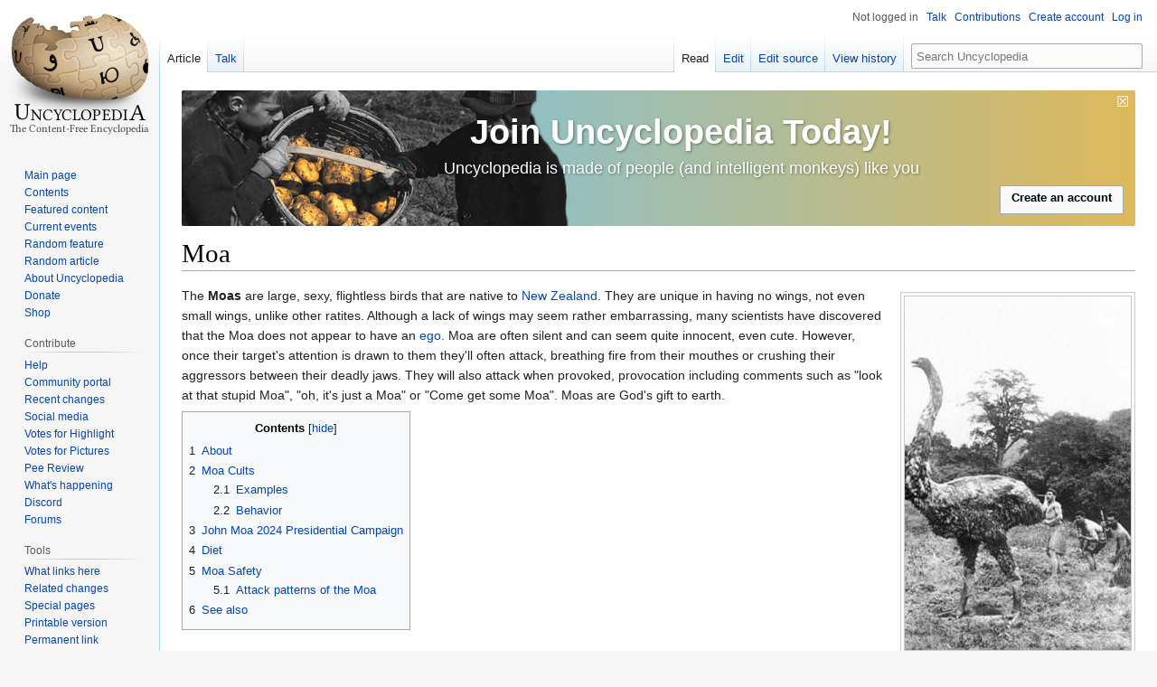

--- FILE ---
content_type: text/html; charset=UTF-8
request_url: https://en.uncyclopedia.co/wiki/Moa
body_size: 11716
content:
<!DOCTYPE html>
<html class="client-nojs" lang="en" dir="ltr">
<head>
<meta charset="UTF-8"/>
<title>Moa - Uncyclopedia, the content-free encyclopedia</title>
<script>document.documentElement.className="client-js";RLCONF={"wgBreakFrames":false,"wgSeparatorTransformTable":["",""],"wgDigitTransformTable":["",""],"wgDefaultDateFormat":"dmy","wgMonthNames":["","January","February","March","April","May","June","July","August","September","October","November","December"],"wgRequestId":"27e4dcfd3e58f1b3648ae2f0","wgCSPNonce":false,"wgCanonicalNamespace":"","wgCanonicalSpecialPageName":false,"wgNamespaceNumber":0,"wgPageName":"Moa","wgTitle":"Moa","wgCurRevisionId":6453047,"wgRevisionId":6453047,"wgArticleId":150617,"wgIsArticle":true,"wgIsRedirect":false,"wgAction":"view","wgUserName":null,"wgUserGroups":["*"],"wgCategories":["Fauna of New Zealand","Flightless birds"],"wgPageContentLanguage":"en","wgPageContentModel":"wikitext","wgRelevantPageName":"Moa","wgRelevantArticleId":150617,"wgIsProbablyEditable":true,"wgRelevantPageIsProbablyEditable":true,"wgRestrictionEdit":[],"wgRestrictionMove":[],"wgMFDisplayWikibaseDescriptions":{"search":false,"nearby":
false,"watchlist":false,"tagline":false},"wgVisualEditor":{"pageLanguageCode":"en","pageLanguageDir":"ltr","pageVariantFallbacks":"en"},"wgVector2022PreviewPages":[],"wgULSAcceptLanguageList":[],"wgULSCurrentAutonym":"English","wgEditSubmitButtonLabelPublish":false,"wgULSPosition":"interlanguage","wgULSisCompactLinksEnabled":true};RLSTATE={"site.styles":"ready","user.styles":"ready","user":"ready","user.options":"loading","ext.cite.styles":"ready","skins.vector.styles.legacy":"ready","ext.relatedArticles.styles":"ready","ext.visualEditor.desktopArticleTarget.noscript":"ready","ext.uls.interlanguage":"ready"};RLPAGEMODULES=["ext.cite.ux-enhancements","site","mediawiki.page.ready","mediawiki.toc","skins.vector.legacy.js","ext.relatedArticles.readMore.bootstrap","ext.visualEditor.desktopArticleTarget.init","ext.visualEditor.targetLoader","ext.urlShortener.toolbar","ext.gadget.ReferenceTooltips","ext.gadget.FlashEmbed","ext.gadget.VfhVote","ext.gadget.CollapsibleTables",
"ext.uls.compactlinks","ext.uls.interface"];</script>
<script>(RLQ=window.RLQ||[]).push(function(){mw.loader.implement("user.options@12s5i",function($,jQuery,require,module){mw.user.tokens.set({"patrolToken":"+\\","watchToken":"+\\","csrfToken":"+\\"});});});</script>
<link rel="stylesheet" href="/w/load.php?lang=en&amp;modules=ext.cite.styles%7Cext.relatedArticles.styles%7Cext.uls.interlanguage%7Cext.visualEditor.desktopArticleTarget.noscript%7Cskins.vector.styles.legacy&amp;only=styles&amp;skin=vector"/>
<script async="" src="/w/load.php?lang=en&amp;modules=startup&amp;only=scripts&amp;raw=1&amp;skin=vector"></script>
<meta name="ResourceLoaderDynamicStyles" content=""/>
<link rel="stylesheet" href="/w/load.php?lang=en&amp;modules=site.styles&amp;only=styles&amp;skin=vector"/>
<meta name="generator" content="MediaWiki 1.39.7"/>
<meta name="format-detection" content="telephone=no"/>
<meta property="og:image" content="https://images.uncyclomedia.co/uncyclopedia/en/f/f4/Pb-moa.jpg"/>
<meta property="og:image:width" content="1200"/>
<meta property="og:image:height" content="1876"/>
<meta property="og:image" content="https://images.uncyclomedia.co/uncyclopedia/en/f/f4/Pb-moa.jpg"/>
<meta property="og:image:width" content="800"/>
<meta property="og:image:height" content="1251"/>
<meta property="og:image:width" content="640"/>
<meta property="og:image:height" content="1000"/>
<meta name="google-site-verification" content="9dXuwrX0j-NdA61UeEBBMV9X5ovZcbYOdISyoD0R3lM"/>
<meta name="yandex-verification" content="ccda087352087d2b"/>
<meta name="p:domain_verify" content="4f6cb59327e61b9e9227257cde0a1f47"/>
<meta name="norton-safeweb-site-verification" content="9f9iqxcsju1cegspt792jzhb4rilgghbxliw1f8o4c8j00ki4am1bmvizt5x4bdy179u-ttf5te1aw4oh936vjim0ldeklvvolni01c35h2dgg45qnvo1xrk0t5f-8oj"/>
<meta name="twitter:site" content="@UncycOfficial"/>
<meta name="twitter:card" content="summary_large_image"/>
<meta name="viewport" content="width=1000"/>
<link rel="alternate" type="application/x-wiki" title="Edit" href="/w/index.php?title=Moa&amp;action=edit"/>
<link rel="apple-touch-icon" href="//images.uncyclomedia.co/uncyclopedia/en/4/43/Apple-touch-icon.png"/>
<link rel="icon" href="//images.uncyclomedia.co/uncyclopedia/en/6/64/Favicon.ico"/>
<link rel="search" type="application/opensearchdescription+xml" href="/w/opensearch_desc.php" title="Uncyclopedia (en)"/>
<link rel="EditURI" type="application/rsd+xml" href="https://en.uncyclopedia.co/w/api.php?action=rsd"/>
<link rel="license" href="//creativecommons.org/licenses/by-nc-sa/3.0/"/>
<link rel="alternate" type="application/atom+xml" title="Uncyclopedia Atom feed" href="/w/index.php?title=Special:RecentChanges&amp;feed=atom"/>
	<meta property="og:type" content="article"/>

	<meta property="og:site_name" content="Uncyclopedia"/>

	<meta property="og:title" content="Moa"/>

	<meta property="og:url" content="https://en.uncyclopedia.co/wiki/Moa"/>

<meta property="og:title" content="Moa"/>
<meta property="og:site_name" content="Uncyclopedia"/>
<meta property="og:url" content="https://en.uncyclopedia.co/wiki/Moa"/>
<meta property="article:modified_time" content="2025-09-18T05:08:34Z"/>
<meta property="article:published_time" content="2025-09-18T05:08:34Z"/>
<script type="application/ld+json">{"@context":"http:\/\/schema.org","@type":"Article","name":"Moa - Uncyclopedia, the content-free encyclopedia","headline":"Moa - Uncyclopedia, the content-free encyclopedia","mainEntityOfPage":"<span class=\"mw-page-title-main\">Moa<\/span>","identifier":"https:\/\/en.uncyclopedia.co\/wiki\/Moa","url":"https:\/\/en.uncyclopedia.co\/wiki\/Moa","dateModified":"2025-09-18T05:08:34Z","datePublished":"2025-09-18T05:08:34Z","image":{"@type":"ImageObject","url":"https:\/\/images.uncyclomedia.co\/uncyclopedia\/en\/b\/bc\/Wiki.png"},"author":{"@type":"Organization","name":"Uncyclopedia","url":"https:\/\/en.uncyclopedia.co","logo":{"@type":"ImageObject","url":"https:\/\/images.uncyclomedia.co\/uncyclopedia\/en\/b\/bc\/Wiki.png","caption":"Uncyclopedia"}},"publisher":{"@type":"Organization","name":"Uncyclopedia","url":"https:\/\/en.uncyclopedia.co","logo":{"@type":"ImageObject","url":"https:\/\/images.uncyclomedia.co\/uncyclopedia\/en\/b\/bc\/Wiki.png","caption":"Uncyclopedia"}},"potentialAction":{"@type":"SearchAction","target":"https:\/\/en.uncyclopedia.co\/w\/index.php?title=Special:Search&search={search_term}","query-input":"required name=search_term"}}</script>
</head>
<body class="mediawiki ltr sitedir-ltr mw-hide-empty-elt ns-0 ns-subject mw-editable page-Moa rootpage-Moa skin-vector action-view skin-vector-legacy vector-feature-language-in-header-enabled vector-feature-language-in-main-page-header-disabled vector-feature-language-alert-in-sidebar-disabled vector-feature-sticky-header-disabled vector-feature-sticky-header-edit-disabled vector-feature-table-of-contents-disabled vector-feature-visual-enhancement-next-disabled"><div id="mw-page-base" class="noprint"></div>
<div id="mw-head-base" class="noprint"></div>
<div id="content" class="mw-body" role="main">
	<a id="top"></a>
	<div id="siteNotice"><div id="mw-dismissablenotice-anonplace"></div><script>(function(){var node=document.getElementById("mw-dismissablenotice-anonplace");if(node){node.outerHTML="\u003Cdiv id=\"localNotice\"\u003E\u003Cdiv class=\"anonnotice\" lang=\"en\" dir=\"ltr\"\u003E\u003Cdiv class=\"nounderlinelink plainlinks\" id=\"noticeBanner\" style=\"position:relative;height:150px;border-style:solid;border-width:1px;color:#fff;;border-color:;border:0; border-radius:2px;;font-family:\u0026#39;Helvetica\u0026#39;,\u0026#39;Arial\u0026#39;,sans-serif;line-height:18px;background-color:#deb85b; background:linear-gradient(90deg,rgba(102, 196, 255, 1) 0%, rgba(222, 184, 91, 1) 100%);;overflow:hidden;\"\u003E\u003Cdiv style=\"position:absolute;top:0px;left:0px;top:-5em; left:-0.6em;\"\u003E\u003Ca href=\"/wiki/Special:CreateAccount\" title=\"Special:CreateAccount\"\u003E\u003Cimg alt=\"SaveUncycBanner1Update.png\" src=\"//images.uncyclomedia.co/uncyclopedia/en/thumb/5/50/SaveUncycBanner1Update.png/530px-SaveUncycBanner1Update.png\" decoding=\"async\" width=\"530\" height=\"327\" srcset=\"//images.uncyclomedia.co/uncyclopedia/en/thumb/5/50/SaveUncycBanner1Update.png/795px-SaveUncycBanner1Update.png 1.5x, //images.uncyclomedia.co/uncyclopedia/en/5/50/SaveUncycBanner1Update.png 2x\" /\u003E\u003C/a\u003E\u003C/div\u003E\u003Cdiv style=\"display:block;position:absolute;top:34px;width:100%;text-align:center;;text-shadow:1px 1px 3px rgba(0,0,0,0.4);\"\u003E\u003Cdiv style=\"font-weight:bold;color:#fff;;font-size:38px;line-height:25px\"\u003E\u003Cdiv style=\"padding-left:50px;\"\u003E\u003Ca href=\"/wiki/Special:CreateAccount\" title=\"Special:CreateAccount\"\u003E\u003Cspan style=\"color:#fff;;\"\u003EJoin Uncyclopedia Today!\u003C/span\u003E\u003C/a\u003E\u003C/div\u003E\u003C/div\u003E\u003Cdiv style=\"margin-top:20px;font-weight:normal;color:#fff;;font-size:18px;line-height:15px;\"\u003E\u003Cdiv style=\"padding-left:50px;\"\u003E\u003Ca href=\"/wiki/Special:CreateAccount\" title=\"Special:CreateAccount\"\u003E\u003Cspan style=\"color:#fff;;\"\u003EUncyclopedia is made of people (and intelligent monkeys) like you\u003C/span\u003E\u003C/a\u003E\u003C/div\u003E\u003C/div\u003E\u003C/div\u003E\u003Cdiv style=\"white-space:nowrap;position:absolute;right:13px;bottom:13px;z-index:7;;\"\u003E\u003Cdiv class=\"mw-ui-button\"\u003E\u003Ca href=\"/wiki/Special:CreateAccount\" title=\"Special:CreateAccount\"\u003E\u003Cspan style=\"color:#000;\"\u003ECreate an account\u003C/span\u003E\u003C/a\u003E\u003C/div\u003E\u003C/div\u003E\u003Cdiv style=\"position:absolute;right:7px;top:4px;font-size:16px;\"\u003E\u003Cspan id=\"siteNoticehide\"\u003E\u003Ca rel=\"nofollow\" class=\"external text\" href=\"http://en.uncyclopedia.co\"\u003E\u003Cspan style=\"color:#fff;;\" class=\"siteNoticehide\"\u003E☒\u003C/span\u003E\u003C/a\u003E\u003C/span\u003E\u003C/div\u003E\u003C/div\u003E\u003C/div\u003E\u003C/div\u003E";}}());</script></div>
	<div class="mw-indicators">
	</div>
	<h1 id="firstHeading" class="firstHeading mw-first-heading"><span class="mw-page-title-main">Moa</span></h1>
	<div id="bodyContent" class="vector-body">
		<div id="siteSub" class="noprint">From Uncyclopedia, the content-free encyclopedia</div>
		<div id="contentSub"></div>
		<div id="contentSub2"></div>
		
		<div id="jump-to-nav"></div>
		<a class="mw-jump-link" href="#mw-head">Jump to navigation</a>
		<a class="mw-jump-link" href="#searchInput">Jump to search</a>
		<div id="mw-content-text" class="mw-body-content mw-content-ltr" lang="en" dir="ltr"><div class="mw-parser-output"><div class="thumb tright"><div class="thumbinner" style="width:252px;"><a href="/wiki/File:Pb-moa.jpg" class="image"><img alt="" src="//images.uncyclomedia.co/uncyclopedia/en/thumb/f/f4/Pb-moa.jpg/250px-Pb-moa.jpg" decoding="async" width="250" height="391" class="thumbimage" srcset="//images.uncyclomedia.co/uncyclopedia/en/f/f4/Pb-moa.jpg 1.5x" /></a>  <div class="thumbcaption"><div class="magnify"><a href="/wiki/File:Pb-moa.jpg" class="internal" title="Enlarge"></a></div>The natives get sick of the moa not contributing to society in any way. Shortly afterwards, they were fried, and <a href="/wiki/Beaked_through_the_head" title="Beaked through the head">beaked through the head</a>. For their sins the natives were promptly struck down by the Moa God. The natives, that is.. See section on attack patterns</div></div></div>
<style data-mw-deduplicate="TemplateStyles:r6453092">.mw-parser-output .link-box{width:280px;margin:4px 0 4px 1em;padding:3px;column-gap:3px;border:1px solid #a2a9b1;display:flex;flex-flow:row nowrap;float:right;clear:right;background-color:#f8f9fa;font-size:90%}.mw-parser-output .link-box-left{float:left;clear:left;margin:0 1em 1em 0}.mw-parser-output .link-box-none,.mw-parser-output .link-box-center{float:none;clear:none;margin:0 auto}.mw-parser-output .link-box-image{flex:none}.mw-parser-output .link-box-text{flex:auto}@media(max-width:720px){.mw-parser-output .link-box{float:none;clear:both;margin:4px auto;width:auto}.mw-parser-output .link-box .nomobile{display:none}}body.skin-minerva .mw-parser-output .nomobile{display:none!important}</style><div class="noprint link-box link-box-default" style=";">
<div class="link-box-image"><a href="/wiki/File:Bouncywikilogo.gif" class="image"><img alt="Bouncywikilogo.gif" src="//images.uncyclomedia.co/uncyclopedia/en/thumb/6/6c/Bouncywikilogo.gif/60px-Bouncywikilogo.gif" decoding="async" width="60" height="60" srcset="//images.uncyclomedia.co/uncyclopedia/en/thumb/6/6c/Bouncywikilogo.gif/90px-Bouncywikilogo.gif 1.5x, //images.uncyclomedia.co/uncyclopedia/en/thumb/6/6c/Bouncywikilogo.gif/120px-Bouncywikilogo.gif 2x" /></a></div>
<div class="link-box-text">For the uncouth among us who choose lies, the <a href="/wiki/Scientologists" title="Scientologists">so-called experts</a> at <a href="/wiki/Wikipedia" title="Wikipedia">Wikipedia</a> have an article about <i><b><a href="http://en.wikipedia.org/wiki/Moa" class="extiw" title="wikipedia:Moa">Moa</a></b></i>.</div>
</div>
<p>The <b>Moas</b> are large, sexy, flightless birds that are native to <a href="/wiki/New_Zealand" title="New Zealand">New Zealand</a>. They are unique in having no wings, not even small wings, unlike other ratites. Although a lack of wings may seem rather embarrassing, many scientists have discovered that the Moa does not appear to have an <a href="/wiki/Ego" title="Ego">ego.</a> Moa are often silent and can seem quite innocent, even cute. However, once their target's attention is drawn to them they'll often attack, breathing fire from their mouthes or crushing their aggressors between their deadly jaws. They will also attack when provoked, provocation including comments such as "look at that stupid Moa", "oh, it's just a Moa" or "Come get some Moa". Moas are God's gift to earth.
</p>
<div id="toc" class="toc" role="navigation" aria-labelledby="mw-toc-heading"><input type="checkbox" role="button" id="toctogglecheckbox" class="toctogglecheckbox" style="display:none" /><div class="toctitle" lang="en" dir="ltr"><h2 id="mw-toc-heading">Contents</h2><span class="toctogglespan"><label class="toctogglelabel" for="toctogglecheckbox"></label></span></div>
<ul>
<li class="toclevel-1 tocsection-1"><a href="#About"><span class="tocnumber">1</span> <span class="toctext">About</span></a></li>
<li class="toclevel-1 tocsection-2"><a href="#Moa_Cults"><span class="tocnumber">2</span> <span class="toctext">Moa Cults</span></a>
<ul>
<li class="toclevel-2 tocsection-3"><a href="#Examples"><span class="tocnumber">2.1</span> <span class="toctext">Examples</span></a></li>
<li class="toclevel-2 tocsection-4"><a href="#Behavior"><span class="tocnumber">2.2</span> <span class="toctext">Behavior</span></a></li>
</ul>
</li>
<li class="toclevel-1 tocsection-5"><a href="#John_Moa_2024_Presidential_Campaign"><span class="tocnumber">3</span> <span class="toctext">John Moa 2024 Presidential Campaign</span></a></li>
<li class="toclevel-1 tocsection-6"><a href="#Diet"><span class="tocnumber">4</span> <span class="toctext">Diet</span></a></li>
<li class="toclevel-1 tocsection-7"><a href="#Moa_Safety"><span class="tocnumber">5</span> <span class="toctext">Moa Safety</span></a>
<ul>
<li class="toclevel-2 tocsection-8"><a href="#Attack_patterns_of_the_Moa"><span class="tocnumber">5.1</span> <span class="toctext">Attack patterns of the Moa</span></a></li>
</ul>
</li>
<li class="toclevel-1 tocsection-9"><a href="#See_also"><span class="tocnumber">6</span> <span class="toctext">See also</span></a></li>
</ul>
</div>

<h2><span class="mw-headline" id="About">About</span><span class="mw-editsection"><span class="mw-editsection-bracket">[</span><a href="/w/index.php?title=Moa&amp;veaction=edit&amp;section=1" class="mw-editsection-visualeditor" title="Edit section: About">edit</a><span class="mw-editsection-divider"> | </span><a href="/w/index.php?title=Moa&amp;action=edit&amp;section=1" title="Edit section: About">edit source</a><span class="mw-editsection-bracket">]</span></span></h2>
<p>The Moa is a beautiful bird that everybody loves. If you know someone who doesn't like Moas, please report them to the <a href="/wiki/Federal_Bureau_of_Investigation" title="Federal Bureau of Investigation">FBI</a>. This Moa love is derived by their pure <a href="/wiki/Beauty" title="Beauty">beauty</a>. The Moa is commonly sighted as a "the most dangerous bird" due to their pure physical beauty leading to cardiac arrest in any humans observing, and some scientists believe this is a key reason for <a href="/wiki/Population" class="mw-redirect" title="Population">population decline</a>. Moa is often found in everyday life, even working in a job. It is often seen sponging off other people. Funnily enough the moa will allow people to criticise or insult it (although it will not care) and not attack them if it is talking or doing work.    
</p><p>Moas are fond of <a href="/wiki/Surfing" title="Surfing">surfing</a>.  
</p><p>The Moa is why the indigenous population was held back technologically, because they continuously show up whenever someone is doing something useful in order to tell "Moa jokes". If victims of moa jokes do not laugh politely, or are even foolish enough to insult the moa, they are instantly attacked. 
Some examples of Moa jokes include:
</p>
<ol><li>You guys are no moa fun.</li>
<li>Moa ovaltine, please!</li>
<li>One moa time, we're gonna celebraa-ate oh yeah all right let's get to dancing...</li>
<li>The moa the merrier!</li></ol>
<h2><span class="mw-headline" id="Moa_Cults">Moa Cults</span><span class="mw-editsection"><span class="mw-editsection-bracket">[</span><a href="/w/index.php?title=Moa&amp;veaction=edit&amp;section=2" class="mw-editsection-visualeditor" title="Edit section: Moa Cults">edit</a><span class="mw-editsection-divider"> | </span><a href="/w/index.php?title=Moa&amp;action=edit&amp;section=2" title="Edit section: Moa Cults">edit source</a><span class="mw-editsection-bracket">]</span></span></h2>
<p>Many humans have been observed to collectively form "Moa Cults"; or in other words, spaces for collective worship and shitposting about this beloved ratite. These can come in the forms of real-life shrines, discord servers, and repeatedly emailing world leaders about the Moa and its glory.
</p>
<h3><span class="mw-headline" id="Examples">Examples</span><span class="mw-editsection"><span class="mw-editsection-bracket">[</span><a href="/w/index.php?title=Moa&amp;veaction=edit&amp;section=3" class="mw-editsection-visualeditor" title="Edit section: Examples">edit</a><span class="mw-editsection-divider"> | </span><a href="/w/index.php?title=Moa&amp;action=edit&amp;section=3" title="Edit section: Examples">edit source</a><span class="mw-editsection-bracket">]</span></span></h3>
<p>One Notable Moa cult is "Moa Cult". Cult activities have been observed to be that typical of a Moa Cult.
</p>
<h3><span class="mw-headline" id="Behavior">Behavior</span><span class="mw-editsection"><span class="mw-editsection-bracket">[</span><a href="/w/index.php?title=Moa&amp;veaction=edit&amp;section=4" class="mw-editsection-visualeditor" title="Edit section: Behavior">edit</a><span class="mw-editsection-divider"> | </span><a href="/w/index.php?title=Moa&amp;action=edit&amp;section=4" title="Edit section: Behavior">edit source</a><span class="mw-editsection-bracket">]</span></span></h3>
<p>Moa Cultists participate in many different behaviors differing from a normal Human. Some key examples include:
</p><p><br />
<b>Moa-Fication:</b> Naming actions after the Moa. Examples: "Moa-Burger" (In reference to any burger-like food), "Moa Nest" (Bed).
</p><p><b>Moa-ism:</b> This is the mandatory religion of all Moa Cultists. Beliefs include:
</p><p>- God is a Moa
</p><p>- Ratites are divine
</p><p>- The Moa is flawless
</p><p>- Elephant Birds are creations of <a href="/wiki/Satan" title="Satan">Satan</a>. 
</p><p><br />
Followers of Moa-ism must scream "ALL HAIL THE MOA GOD" as loud as possible (in caps-lock in the case of a digital cult) at least one time a day, but many followers have been documented to say it multiple times throughout the day, perhaps as a dedication to their faith.
</p><p><br />
<b>Slander of Elephant Birds:</b> Moa-ism followers have an undying hatred for Elephant Birds within their soul. Common insults include: 
</p><p>- Fat Shaming: "Elephant Birds are fat as fuck" 
</p><p>- Fat Shaming: "Elephant Birds are obese"
</p><p>- Fat Shaming: "Elephant Birds are really heavy"
</p><p><br />
</p>
<h2><span class="mw-headline" id="John_Moa_2024_Presidential_Campaign">John Moa 2024 Presidential Campaign</span><span class="mw-editsection"><span class="mw-editsection-bracket">[</span><a href="/w/index.php?title=Moa&amp;veaction=edit&amp;section=5" class="mw-editsection-visualeditor" title="Edit section: John Moa 2024 Presidential Campaign">edit</a><span class="mw-editsection-divider"> | </span><a href="/w/index.php?title=Moa&amp;action=edit&amp;section=5" title="Edit section: John Moa 2024 Presidential Campaign">edit source</a><span class="mw-editsection-bracket">]</span></span></h2>
<p>John Moa ran as an independent candidate in the United States 2024 Presidential Election.<sup id="cite_ref-1" class="reference"><a href="#cite_note-1">&#91;1&#93;</a></sup> Unfortunately, nobody voted for John Moa. This is considered a great tragedy by most historians.
</p>
<h2><span class="mw-headline" id="Diet">Diet</span><span class="mw-editsection"><span class="mw-editsection-bracket">[</span><a href="/w/index.php?title=Moa&amp;veaction=edit&amp;section=6" class="mw-editsection-visualeditor" title="Edit section: Diet">edit</a><span class="mw-editsection-divider"> | </span><a href="/w/index.php?title=Moa&amp;action=edit&amp;section=6" title="Edit section: Diet">edit source</a><span class="mw-editsection-bracket">]</span></span></h2>
<p>Although moa attacks on humans are common, its diet is unknown. It is, however, believed to have acquired a taste for Maori flesh. For days it can seem they're just hiding behind a bush without eating or drinking, only to leap out and devour a passing Maori without warning. A moa's stomach has never been dissected because all the <a href="/wiki/Scientists" class="mw-redirect" title="Scientists">scientists</a> that try to catch a moa end up with a moa beak through their skull, which is knowledge popularised by the saying <i>"That's about as fun as getting <a href="/wiki/Beaked_through_the_head" title="Beaked through the head">beaked through the head</a>"</i>.
</p>
<h2><span class="mw-headline" id="Moa_Safety">Moa Safety</span><span class="mw-editsection"><span class="mw-editsection-bracket">[</span><a href="/w/index.php?title=Moa&amp;veaction=edit&amp;section=7" class="mw-editsection-visualeditor" title="Edit section: Moa Safety">edit</a><span class="mw-editsection-divider"> | </span><a href="/w/index.php?title=Moa&amp;action=edit&amp;section=7" title="Edit section: Moa Safety">edit source</a><span class="mw-editsection-bracket">]</span></span></h2>
<div class="thumb tright"><div class="thumbinner" style="width:202px;"><a href="/wiki/File:Batmanb1.jpg" class="image"><img alt="" src="//images.uncyclomedia.co/uncyclopedia/en/thumb/9/99/Batmanb1.jpg/200px-Batmanb1.jpg" decoding="async" width="200" height="152" class="thumbimage" srcset="//images.uncyclomedia.co/uncyclopedia/en/thumb/9/99/Batmanb1.jpg/300px-Batmanb1.jpg 1.5x, //images.uncyclomedia.co/uncyclopedia/en/thumb/9/99/Batmanb1.jpg/400px-Batmanb1.jpg 2x" /></a>  <div class="thumbcaption"><div class="magnify"><a href="/wiki/File:Batmanb1.jpg" class="internal" title="Enlarge"></a></div>Batman demonstrates Moa Safety</div></div></div>
<p>The moa's habitat is one where it can hide itself. This can mean <a href="/wiki/Underground" title="Underground">underground</a>, in buildings, behind moa statues or in the bush. 
You never know when a moa might show up, so you'd better be careful. 
</p><p><b>Look carefully into every room before entering</b>!
</p>
<h3><span class="mw-headline" id="Attack_patterns_of_the_Moa">Attack patterns of the Moa</span><span class="mw-editsection"><span class="mw-editsection-bracket">[</span><a href="/w/index.php?title=Moa&amp;veaction=edit&amp;section=8" class="mw-editsection-visualeditor" title="Edit section: Attack patterns of the Moa">edit</a><span class="mw-editsection-divider"> | </span><a href="/w/index.php?title=Moa&amp;action=edit&amp;section=8" title="Edit section: Attack patterns of the Moa">edit source</a><span class="mw-editsection-bracket">]</span></span></h3>
<p>These are the attack patterns of the moa. 
</p>
<ol><li><b>Hidden phase</b>: The Moa is hidden and/or unseen.<p class="mw-empty-elt"></p><p class="mw-empty-elt"></p><p class="mw-empty-elt"></p></li>
<li><b>Innocent phase</b>: The Moa is viewable and may initiate conversation. If this happens attack phase three is cancelled unless provoked by insults, or poor response to Moa Jokes.<p class="mw-empty-elt"></p><p class="mw-empty-elt"></p><p class="mw-empty-elt"></p></li>
<li><b>Attack phase</b>: The Moa opens its mouth and attacks with fire breath OR jaws. Usually their eyes often look angry, the head becomes inflated and has an angry expression on its face in this phase. Be careful, or you will end up <a href="/wiki/Beaked_through_the_head" title="Beaked through the head">beaked through the head</a>.</li></ol>
<h2><span class="mw-headline" id="See_also">See also</span><span class="mw-editsection"><span class="mw-editsection-bracket">[</span><a href="/w/index.php?title=Moa&amp;veaction=edit&amp;section=9" class="mw-editsection-visualeditor" title="Edit section: See also">edit</a><span class="mw-editsection-divider"> | </span><a href="/w/index.php?title=Moa&amp;action=edit&amp;section=9" title="Edit section: See also">edit source</a><span class="mw-editsection-bracket">]</span></span></h2>
<ol><li><a href="/wiki/Bird" class="mw-redirect" title="Bird">Bird</a></li>
<li><a href="/wiki/Beaked_through_the_head" title="Beaked through the head">Beaked through the head</a></li></ol>
<div class="mw-references-wrap"><ol class="references">
<li id="cite_note-1"><span class="mw-cite-backlink"><a href="#cite_ref-1">↑</a></span> <span class="reference-text">JohnMoaForPresident.com</span>
</li>
</ol></div>
<!-- 
NewPP limit report
Cached time: 20251109160713
Cache expiry: 0
Reduced expiry: true
Complications: [show‐toc]
CPU time usage: 0.036 seconds
Real time usage: 0.039 seconds
Preprocessor visited node count: 98/1000000
Post‐expand include size: 838/2097152 bytes
Template argument size: 240/2097152 bytes
Highest expansion depth: 5/100
Expensive parser function count: 0/100
Unstrip recursion depth: 0/20
Unstrip post‐expand size: 1420/5000000 bytes
-->
<!--
Transclusion expansion time report (%,ms,calls,template)
100.00%   17.989      1 -total
100.00%   17.989      1 Template:Wikipedia
 94.49%   16.997      1 Template:Link_box
-->
</div>
<div class="printfooter" data-nosnippet="">Retrieved from "<a dir="ltr" href="https://en.uncyclopedia.co/w/index.php?title=Moa&amp;oldid=6453047">https://en.uncyclopedia.co/w/index.php?title=Moa&amp;oldid=6453047</a>"</div></div>
		<div id="catlinks" class="catlinks" data-mw="interface"><div id="mw-normal-catlinks" class="mw-normal-catlinks"><a href="/wiki/Special:Categories" title="Special:Categories">Categories</a>: <ul><li><a href="/wiki/Category:Fauna_of_New_Zealand" title="Category:Fauna of New Zealand">Fauna of New Zealand</a></li><li><a href="/wiki/Category:Flightless_birds" title="Category:Flightless birds">Flightless birds</a></li></ul></div></div>
	</div>
</div>
<div id='mw-data-after-content'>
	<div class="read-more-container"></div>
</div>

<div id="mw-navigation">
	<h2>Navigation menu</h2>
	<div id="mw-head">
		

<nav id="p-personal" class="vector-menu mw-portlet mw-portlet-personal vector-user-menu-legacy" aria-labelledby="p-personal-label" role="navigation"  >
	<h3
		id="p-personal-label"
		
		class="vector-menu-heading "
	>
		<span class="vector-menu-heading-label">Personal tools</span>
	</h3>
	<div class="vector-menu-content">
		
		<ul class="vector-menu-content-list"><li id="pt-anonuserpage" class="mw-list-item"><span title="The user page for the IP address you are editing as">Not logged in</span></li><li id="pt-anontalk" class="mw-list-item"><a href="/wiki/Special:MyTalk" title="Discussion about edits from this IP address [n]" accesskey="n"><span>Talk</span></a></li><li id="pt-anoncontribs" class="mw-list-item"><a href="/wiki/Special:MyContributions" title="A list of edits made from this IP address [y]" accesskey="y"><span>Contributions</span></a></li><li id="pt-createaccount" class="mw-list-item"><a href="/w/index.php?title=Special:CreateAccount&amp;returnto=Moa" title="You are encouraged to create an account and log in; however, it is not mandatory"><span>Create account</span></a></li><li id="pt-login" class="mw-list-item"><a href="/w/index.php?title=Special:UserLogin&amp;returnto=Moa" title="You are encouraged to log in; however, it is not mandatory [o]" accesskey="o"><span>Log in</span></a></li></ul>
		
	</div>
</nav>

		<div id="left-navigation">
			

<nav id="p-namespaces" class="vector-menu mw-portlet mw-portlet-namespaces vector-menu-tabs vector-menu-tabs-legacy" aria-labelledby="p-namespaces-label" role="navigation"  >
	<h3
		id="p-namespaces-label"
		
		class="vector-menu-heading "
	>
		<span class="vector-menu-heading-label">Namespaces</span>
	</h3>
	<div class="vector-menu-content">
		
		<ul class="vector-menu-content-list"><li id="ca-nstab-main" class="selected mw-list-item"><a href="/wiki/Moa" title="View the content page [c]" accesskey="c"><span>Article</span></a></li><li id="ca-talk" class="mw-list-item"><a href="/wiki/Talk:Moa" rel="discussion" title="Discussion about the content page [t]" accesskey="t"><span>Talk</span></a></li></ul>
		
	</div>
</nav>

			

<nav id="p-variants" class="vector-menu mw-portlet mw-portlet-variants emptyPortlet vector-menu-dropdown" aria-labelledby="p-variants-label" role="navigation"  >
	<input type="checkbox"
		id="p-variants-checkbox"
		role="button"
		aria-haspopup="true"
		data-event-name="ui.dropdown-p-variants"
		class="vector-menu-checkbox"
		aria-labelledby="p-variants-label"
	/>
	<label
		id="p-variants-label"
		 aria-label="Change language variant"
		class="vector-menu-heading "
	>
		<span class="vector-menu-heading-label">English</span>
	</label>
	<div class="vector-menu-content">
		
		<ul class="vector-menu-content-list"></ul>
		
	</div>
</nav>

		</div>
		<div id="right-navigation">
			

<nav id="p-views" class="vector-menu mw-portlet mw-portlet-views vector-menu-tabs vector-menu-tabs-legacy" aria-labelledby="p-views-label" role="navigation"  >
	<h3
		id="p-views-label"
		
		class="vector-menu-heading "
	>
		<span class="vector-menu-heading-label">Views</span>
	</h3>
	<div class="vector-menu-content">
		
		<ul class="vector-menu-content-list"><li id="ca-view" class="selected mw-list-item"><a href="/wiki/Moa"><span>Read</span></a></li><li id="ca-ve-edit" class="mw-list-item"><a href="/w/index.php?title=Moa&amp;veaction=edit" title="Edit this page [v]" accesskey="v"><span>Edit</span></a></li><li id="ca-edit" class="collapsible mw-list-item"><a href="/w/index.php?title=Moa&amp;action=edit" title="Edit this page [e]" accesskey="e"><span>Edit source</span></a></li><li id="ca-history" class="mw-list-item"><a href="/w/index.php?title=Moa&amp;action=history" title="Past revisions of this page [h]" accesskey="h"><span>View history</span></a></li></ul>
		
	</div>
</nav>

			

<nav id="p-cactions" class="vector-menu mw-portlet mw-portlet-cactions emptyPortlet vector-menu-dropdown" aria-labelledby="p-cactions-label" role="navigation"  title="More options" >
	<input type="checkbox"
		id="p-cactions-checkbox"
		role="button"
		aria-haspopup="true"
		data-event-name="ui.dropdown-p-cactions"
		class="vector-menu-checkbox"
		aria-labelledby="p-cactions-label"
	/>
	<label
		id="p-cactions-label"
		
		class="vector-menu-heading "
	>
		<span class="vector-menu-heading-label">More</span>
	</label>
	<div class="vector-menu-content">
		
		<ul class="vector-menu-content-list"></ul>
		
	</div>
</nav>

			
<div id="p-search" role="search" class="vector-search-box-vue  vector-search-box-show-thumbnail vector-search-box-auto-expand-width vector-search-box">
	<div>
			<h3 >
				<label for="searchInput">Search</label>
			</h3>
		<form action="/w/index.php" id="searchform"
			class="vector-search-box-form">
			<div id="simpleSearch"
				class="vector-search-box-inner"
				 data-search-loc="header-navigation">
				<input class="vector-search-box-input"
					 type="search" name="search" placeholder="Search Uncyclopedia" aria-label="Search Uncyclopedia" autocapitalize="sentences" title="Search Uncyclopedia [f]" accesskey="f" id="searchInput"
				>
				<input type="hidden" name="title" value="Special:Search">
				<input id="mw-searchButton"
					 class="searchButton mw-fallbackSearchButton" type="submit" name="fulltext" title="Search the pages for this text" value="Search">
				<input id="searchButton"
					 class="searchButton" type="submit" name="go" title="Go to a page with this exact name if it exists" value="Go">
			</div>
		</form>
	</div>
</div>

		</div>
	</div>
	

<div id="mw-panel">
	<div id="p-logo" role="banner">
		<a class="mw-wiki-logo" href="/wiki/Main_Page"
			title="Visit the main page"></a>
	</div>
	

<nav id="p-Navigation" class="vector-menu mw-portlet mw-portlet-Navigation vector-menu-portal portal" aria-labelledby="p-Navigation-label" role="navigation"  >
	<h3
		id="p-Navigation-label"
		
		class="vector-menu-heading "
	>
		<span class="vector-menu-heading-label">Navigation</span>
	</h3>
	<div class="vector-menu-content">
		
		<ul class="vector-menu-content-list"><li id="n-mainpage-description" class="mw-list-item"><a href="/wiki/Main_Page" title="Visit the main page (duh) [z]" accesskey="z"><span>Main page</span></a></li><li id="n-contents" class="mw-list-item"><a href="/wiki/Uncyclopedia:Portals" title="Guides to browsing Uncyclopedia"><span>Contents</span></a></li><li id="n-featuredcontent" class="mw-list-item"><a href="/wiki/Uncyclopedia:Best_of" title="Featured content – the best of Uncyclopedia"><span>Featured content</span></a></li><li id="n-currentevents" class="mw-list-item"><a href="/wiki/UnNews:Main_Page" title="News about various events all over the world, provided by our very best reporters"><span>Current events</span></a></li><li id="n-Random-feature" class="mw-list-item"><a href="/wiki/Special:RandomInCategory/Featured"><span>Random feature</span></a></li><li id="n-randompage" class="mw-list-item"><a href="/wiki/Special:RandomRootpage/Main" title="Go to a random page, which is probably horrible [x]" accesskey="x"><span>Random article</span></a></li><li id="n-aboutsite" class="mw-list-item"><a href="/wiki/Uncyclopedia:About"><span>About Uncyclopedia</span></a></li><li id="n-Donate" class="mw-list-item"><a href="/wiki/Uncyclopedia:Donate"><span>Donate</span></a></li><li id="n-Shop" class="mw-list-item"><a href="http://shop.uncyclomedia.co/#!/" rel="nofollow"><span>Shop</span></a></li></ul>
		
	</div>
</nav>

	

<nav id="p-Contribute" class="vector-menu mw-portlet mw-portlet-Contribute vector-menu-portal portal" aria-labelledby="p-Contribute-label" role="navigation"  >
	<h3
		id="p-Contribute-label"
		
		class="vector-menu-heading "
	>
		<span class="vector-menu-heading-label">Contribute</span>
	</h3>
	<div class="vector-menu-content">
		
		<ul class="vector-menu-content-list"><li id="n-help" class="mw-list-item"><a href="/wiki/Help:Contents" title="The place to find out"><span>Help</span></a></li><li id="n-Community-portal" class="mw-list-item"><a href="/wiki/Uncyclopedia:Community_Portal"><span>Community portal</span></a></li><li id="n-recentchanges" class="mw-list-item"><a href="/wiki/Special:RecentChanges" title="A list of recent changes in the wiki [r]" accesskey="r"><span>Recent changes</span></a></li><li id="n-Social-media" class="mw-list-item"><a href="/wiki/Uncyclopedia:Social_media"><span>Social media</span></a></li><li id="n-Votes-for-Highlight" class="mw-list-item"><a href="/wiki/Uncyclopedia:VFH/summary"><span>Votes for Highlight</span></a></li><li id="n-Votes-for-Pictures" class="mw-list-item"><a href="/wiki/Uncyclopedia:VFP"><span>Votes for Pictures</span></a></li><li id="n-Pee-Review" class="mw-list-item"><a href="/wiki/Uncyclopedia:Pee_Review" title="Free urine sample evaluations"><span>Pee Review</span></a></li><li id="n-happening" class="mw-list-item"><a href="/wiki/Uncyclopedia:At_A_Glance"><span>What's happening</span></a></li><li id="n-Discord" class="mw-list-item"><a href="/wiki/Uncyclopedia:Discord"><span>Discord</span></a></li><li id="n-Forums" class="mw-list-item"><a href="/wiki/Forum:Village_Dump"><span>Forums</span></a></li></ul>
		
	</div>
</nav>


<nav id="p-tb" class="vector-menu mw-portlet mw-portlet-tb vector-menu-portal portal" aria-labelledby="p-tb-label" role="navigation"  >
	<h3
		id="p-tb-label"
		
		class="vector-menu-heading "
	>
		<span class="vector-menu-heading-label">Tools</span>
	</h3>
	<div class="vector-menu-content">
		
		<ul class="vector-menu-content-list"><li id="t-whatlinkshere" class="mw-list-item"><a href="/wiki/Special:WhatLinksHere/Moa" title="A list of all wiki pages that link here [j]" accesskey="j"><span>What links here</span></a></li><li id="t-recentchangeslinked" class="mw-list-item"><a href="/wiki/Special:RecentChangesLinked/Moa" rel="nofollow" title="Recent changes in pages linked from this page [k]" accesskey="k"><span>Related changes</span></a></li><li id="t-specialpages" class="mw-list-item"><a href="/wiki/Special:SpecialPages" title="A list of all special pages [q]" accesskey="q"><span>Special pages</span></a></li><li id="t-print" class="mw-list-item"><a href="javascript:print();" rel="alternate" title="Printable version of this page [p]" accesskey="p"><span>Printable version</span></a></li><li id="t-permalink" class="mw-list-item"><a href="/w/index.php?title=Moa&amp;oldid=6453047" title="Permanent link to this revision of this page"><span>Permanent link</span></a></li><li id="t-info" class="mw-list-item"><a href="/w/index.php?title=Moa&amp;action=info" title="More information about this page"><span>Page information</span></a></li><li id="t-urlshortener" class="mw-list-item"><a href="/w/index.php?title=Special:UrlShortener&amp;url=https%3A%2F%2Fen.uncyclopedia.co%2Fwiki%2FMoa"><span>Get shortened URL</span></a></li></ul>
		
	</div>
</nav>

	

<nav id="p-lang" class="vector-menu mw-portlet mw-portlet-lang vector-menu-portal portal" aria-labelledby="p-lang-label" role="navigation"  >
	<h3
		id="p-lang-label"
		
		class="vector-menu-heading "
	>
		<span class="vector-menu-heading-label">In other languages</span>
	</h3>
	<div class="vector-menu-content">
		
		<ul class="vector-menu-content-list"><li class="interlanguage-link interwiki-eo mw-list-item"><a href="https://neciklopedio.org/wiki/Dinornito" title="Dinornito" lang="eo" hreflang="eo" class="interlanguage-link-target"><span>Esperanto</span></a></li></ul>
		
	</div>
</nav>

</div>

</div>

<footer id="footer" class="mw-footer" role="contentinfo" >
	<ul id="footer-info">
	<li id="footer-info-lastmod"> This page was last edited on 18 September 2025, at 05:08.</li>
	<li id="footer-info-copyright">Content is available under the <a href="http://creativecommons.org/licenses/by-nc-sa/2.0/">Creative Commons BY-NC-SA 2.0 License</a>.</li>
</ul>

	<ul id="footer-places">
	<li id="footer-places-privacy"><a href="/wiki/Uncyclopedia:Privacy_policy">Privacy policy</a></li>
	<li id="footer-places-about"><a href="/wiki/Uncyclopedia:About">About Uncyclopedia</a></li>
	<li id="footer-places-disclaimer"><a href="/wiki/Uncyclopedia:General_disclaimer">Disclaimers</a></li>
	<li id="footer-places-mobileview"><a href="https://en.uncyclopedia.co/w/index.php?title=Moa&amp;mobileaction=toggle_view_mobile" class="noprint stopMobileRedirectToggle">Mobile view</a></li>
</ul>

	<ul id="footer-icons" class="noprint">
	<li id="footer-copyrightico"><a href="//uncyclomedia.co/"><img src="/w/uncyclomedia_icon.svg" alt="An Uncyclomedia project" width="88" height="31" loading="lazy"/></a></li>
	<li id="footer-poweredbyico"><a href="https://www.mediawiki.org/"><img src="/w/Powered_by_MediaWiki_blob.svg" alt="Powered by MediaWiki" width="88" height="31" loading="lazy"/></a></li>
</ul>

</footer>

<script>(RLQ=window.RLQ||[]).push(function(){mw.config.set({"wgPageParseReport":{"limitreport":{"cputime":"0.036","walltime":"0.039","ppvisitednodes":{"value":98,"limit":1000000},"postexpandincludesize":{"value":838,"limit":2097152},"templateargumentsize":{"value":240,"limit":2097152},"expansiondepth":{"value":5,"limit":100},"expensivefunctioncount":{"value":0,"limit":100},"unstrip-depth":{"value":0,"limit":20},"unstrip-size":{"value":1420,"limit":5000000},"timingprofile":["100.00%   17.989      1 -total","100.00%   17.989      1 Template:Wikipedia"," 94.49%   16.997      1 Template:Link_box"]},"cachereport":{"timestamp":"20251109160713","ttl":0,"transientcontent":true}}});});</script>
<script>
  (function(i,s,o,g,r,a,m){i['GoogleAnalyticsObject']=r;i[r]=i[r]||function(){
  (i[r].q=i[r].q||[]).push(arguments)},i[r].l=1*new Date();a=s.createElement(o),
  m=s.getElementsByTagName(o)[0];a.async=1;a.src=g;m.parentNode.insertBefore(a,m)
  })(window,document,'script','//www.google-analytics.com/analytics.js','ga');

  ga('create', 'UA-38042228-1', 'auto');
  ga('set', 'anonymizeIp', true);
  ga('send', 'pageview');

</script>

<script>(RLQ=window.RLQ||[]).push(function(){mw.config.set({"wgBackendResponseTime":123});});</script>
</body>
<!-- Cached 20251109160713 -->
</html>

--- FILE ---
content_type: text/css; charset=utf-8
request_url: https://en.uncyclopedia.co/w/load.php?lang=en&modules=site.styles&only=styles&skin=vector
body_size: 5061
content:
@import url(https://fonts.googleapis.com/css2?family=Chicle&display=swap);.ns-102 .mw-wiki-logo{background-image:url(https://images.uncyclomedia.co/uncyclopedia/en/0/02/UnNews_Logo_Potato.png)}.ns-103 .mw-wiki-logo{background-image:url(https://images.uncyclomedia.co/uncyclopedia/en/0/02/UnNews_Logo_Potato.png)}.ns-106 .mw-wiki-logo{background-image:url(https://images.uncyclomedia.co/uncyclopedia/en/9/92/Game-Logo.png)}.ns-107 .mw-wiki-logo{background-image:url(https://images.uncyclomedia.co/uncyclopedia/en/9/92/Game-Logo.png)}.ns-110 .mw-wiki-logo{background-image:url(https://images.uncyclomedia.co/uncyclopedia/en/0/04/Forum_torches3.png)}.ns-111 .mw-wiki-logo{background-image:url(https://images.uncyclomedia.co/uncyclopedia/en/d/db/Forum_talk.png)}.ns-112 .mw-wiki-logo{background-image:url(https://images.uncyclomedia.co/uncyclopedia/en/b/bf/UnTunes.png)}.ns-113 .mw-wiki-logo{background-image:url(https://images.uncyclomedia.co/uncyclopedia/en/b/bf/UnTunes.png)}.ns-114 .mw-wiki-logo{background-image:url(https://images.uncyclomedia.co/uncyclopedia/en/3/36/Howto-logo.png)}.ns-115 .mw-wiki-logo{background-image:url(https://images.uncyclomedia.co/uncyclopedia/en/3/36/Howto-logo.png)}.ns-116 .mw-wiki-logo{background-image:url(https://images.uncyclomedia.co/uncyclopedia/en/thumb/2/26/Why.svg/78px-Why.svg.png)}.ns-117 .mw-wiki-logo{background-image:url(https://images.uncyclomedia.co/uncyclopedia/en/thumb/2/26/Why.svg/78px-Why.svg.png)}.ns-118 .mw-wiki-logo{background-image:url(https://images.uncyclomedia.co/uncyclopedia/en/3/37/Unbooks-logo-en.png)}.ns-119 .mw-wiki-logo{background-image:url(https://images.uncyclomedia.co/uncyclopedia/en/3/37/Unbooks-logo-en.png)}.ns-120 .mw-wiki-logo{background-image:url(https://images.uncyclomedia.co/uncyclopedia/en/d/d6/UnScripts.png)}.ns-121 .mw-wiki-logo{background-image:url(https://images.uncyclomedia.co/uncyclopedia/en/d/d6/UnScripts.png)}.ns-122 .mw-wiki-logo{background-image:url(https://images.uncyclomedia.co/uncyclopedia/en/2/2e/Unpoetia_logo.png)}.ns-123 .mw-wiki-logo{background-image:url(https://images.uncyclomedia.co/uncyclopedia/en/2/2e/Unpoetia_logo.png)}.ns-124 .mw-wiki-logo{background-image:url(https://images.uncyclomedia.co/uncyclopedia/en/b/bb/Unquotable-logo-en.png)}.ns-125 .mw-wiki-logo{background-image:url(https://images.uncyclomedia.co/uncyclopedia/en/b/bb/Unquotable-logo-en.png)}.ns-126 .mw-wiki-logo{background-image:url(https://images.uncyclomedia.co/uncyclopedia/en/8/80/Undebate_logo.png)}.ns-127 .mw-wiki-logo{background-image:url(https://images.uncyclomedia.co/uncyclopedia/en/8/8e/Undebate_150_with_text.png)}.ns-128 .mw-wiki-logo{background-image:url(https://images.uncyclomedia.co/uncyclopedia/en/7/75/UnReviews_small.png)}.ns-129 .mw-wiki-logo{background-image:url(https://images.uncyclomedia.co/uncyclopedia/en/7/75/UnReviews_small.png)}.ns-130 .mw-wiki-logo{background-image:url(https://images.uncyclomedia.co/uncyclopedia/en/1/1f/Unvoyage_logo_150_with_text.png)}.ns-131 .mw-wiki-logo{background-image:url(https://images.uncyclomedia.co/uncyclopedia/en/1/1f/Unvoyage_logo_150_with_text.png)}#unscripts-banner{background:url(//images.uncyclomedia.co/uncyclopedia/en/0/0a/Unscriptsbanner.png) no-repeat;background-size:cover}.mp_header{background-image:url(//images.uncyclomedia.co/uncyclopedia/en/9/9f/Unnews_newbackground.png);background-repeat:no-repeat;background-position:top right}body.page-User_Bamber2805,body.page-User_talk_Bamber2805{background-image:url(https://images.uncyclomedia.co/uncyclopedia/en/0/0b/Bluepix.png)}#anonNotice{display:none}.notice-banner-btn{display:flex;justify-content:center;align-items:center;position:absolute;top:0.5rem;right:0.5rem;font-size:1.4rem;background:#f8f9fa;color:#202122;border:1px solid #a2a9b1;border-radius:2px;width:1.25rem;height:1.25rem;user-select:none;cursor:pointer;transition:50ms ease-in}.notice-banner-btn:hover{color:#fff;border-color:#333;background:#C62828}.mw-dismissable-notice #anonNoticeDismiss{display:none !important}#siteNotice{text-align:left}.sitedir-ltr .mw-dismissable-notice-body{margin:0}.mw-dismissable-notice-close{position:absolute;top:0.5em;right:0.5em;z-index:420}cite,dfn{font-style:inherit}blockquote{margin:0.5em 0}pre{overflow:auto}.mw-tag-markers{font-style:italic;font-size:90%}.reference{line-height:90%}body.ns-110 #ca-talk{display:none}body.ns-110 #ca-nstab-forum{margin-right:16px}body.ns-110.skin-vector #p-namespaces ul{background:none}.underlinelink a{text-decoration:underline !important}.nounderlinelink a{text-decoration:none ! important}.hidden-workaround h2{display:none}#searchInputSuggest{font-size:13px}.miral{background:url(https://images.uncyclomedia.co/uncyclopedia/en/3/34/Template-left.png) right repeat-y}.mirar{background:url(https://images.uncyclomedia.co/uncyclopedia/en/f/f8/Template-right.png) left repeat-y}.mirara{background:url(https://images.uncyclomedia.co/uncyclopedia/en/5/56/Template-right-border.png) left no-repeat}.mirala{background:url(https://images.uncyclomedia.co/uncyclopedia/en/3/3f/Template-left-border.png) right no-repeat}.ns-110 dd{margin:0;padding:0}.ns-110 dl{border-top:solid 1px #BBB;border-left:solid 1px #BBB;padding-top:0.5em;padding-left:0.5em;margin-left:1em}.ns-110 dl{background-color:#F9F9F9}.ns-110 dl dl{background-color:#FFFFFF}.ns-110 dl dl dl{background-color:#F9F9F9}.ns-110 dl dl dl dl{background-color:#FFFFFF}.ns-110 dl dl dl dl dl{background-color:#F9F9F9}.ns-110 dl dl dl dl dl dl{background-color:#FFFFFF}.ns-110 dl dl dl dl dl dl dl{background-color:#F9F9F9}.ns-110 dl dl dl dl dl dl dl dl{background-color:#FFFFFF}.ns-110 dl dl dl dl dl dl dl dl dl{background-color:#F9F9F9}.ns-110 dl dl dl dl dl dl dl dl dl dl{background-color:#FFFFFF}.ns-110 dl dl dl dl dl dl dl dl dl dl dl{background-color:#F9F9F9}.ns-110 dl dl dl dl dl dl dl dl dl dl dl dl{background-color:#FFFFFF}.ns-110 dl dl dl dl dl dl dl dl dl dl dl dl dl{background-color:#F9F9F9}.ns-110 dl dl dl dl dl dl dl dl dl dl dl dl dl dl{background-color:#FFFFFF}.new a{color:#ba0000}.new a:visited{color:#a55858}.buttonlink{border-style:outset}.buttonlink:active{border-style:inset}.mw-changeslist a[href="/wiki/User:Abuse_filter"],.mw-changeslist a[href="/wiki/User:Alula"],.mw-changeslist a[href="/wiki/User:B"],.mw-changeslist a[href="/wiki/User:Bad_Motherfucker"],.mw-changeslist a[href="/wiki/User:Banzaikitten"],.mw-changeslist a[href="/wiki/User:Bizzeebeever"],.mw-changeslist a[href="/wiki/User:Cap%27n_Sock_Monkey"],.mw-changeslist a[href="/wiki/User:Cassie"],.mw-changeslist a[href="/wiki/User:Cat_the_Colourful"],.mw-changeslist a[href="/wiki/User:ChiefjusticeDS"],.mw-changeslist a[href="/wiki/User:Colin_%22All_your_base%22_Heaney"],.mw-changeslist a[href="/wiki/User:DaniPine3"],.mw-changeslist a[href="/wiki/User:DWIII"],.mw-changeslist a[href="/wiki/User:Frosty"],.mw-changeslist a[href="/wiki/User:Haydrahlienne"],.mw-changeslist a[href="/wiki/User:Hipponias"],.mw-changeslist a[href="/wiki/User:Jack_Phoenix"],.mw-changeslist a[href="/wiki/User:Kippy"],.mw-changeslist a[href="/wiki/User:Kakun"],.mw-changeslist a[href="/wiki/User:Leverage"],.mw-changeslist a[href="/wiki/User:L10nM4st3r"],.mw-changeslist a[href="/wiki/User:Lost_Labyrinth"],.mw-changeslist a[href="/wiki/User:Lyrithya"],.mw-changeslist a[href="/wiki/User:MediaWiki_default"],.mw-changeslist a[href="/wiki/User:MrX"],.mw-changeslist a[href="/wiki/User:Orangutang94"],.mw-changeslist a[href="/wiki/User:PF4Eva"],.mw-changeslist a[href="/wiki/User:PIGGY"],.mw-changeslist a[href="/wiki/User:RAHB"],.mw-changeslist a[href="/wiki/User:RealDonaldTrump"],.mw-changeslist a[href="/wiki/User:Sannse"],.mw-changeslist a[href="/wiki/User:Sapplerx"],.mw-changeslist a[href="/wiki/User:Shabidoo"],.mw-changeslist a[href="/wiki/User:Simsilikesims"],.mw-changeslist a[href="/wiki/User:Sophia"],.mw-changeslist a[href="/wiki/User:WohMi"],.mw-changeslist a[href="/wiki/User:The_Woodburninator"],.mw-changeslist a[href="/wiki/User:Y"]{font-weight:bold}.mw-changeslist a[href="/wiki/User:Alvgjerd"],.mw-changeslist a[href="/wiki/User:JJPMaster"]{font-style:italic}.fakelinks{color:#0645ad}.fakelinks:hover{text-decoration:underline}.noeditlink .editlink{display:none}.sighidden{display:none}.sigexpand:hover .sighidden,.sigexpand:active .sighidden,.sigexpand:focus .sighidden{display:inline}.sigexpand{display:inline;cursor:pointer}ol.references > li:target{background-color:#DEF}sup.reference:target{background-color:#DEF}.limegreen{color:#42e73f;font-weight:bold}#embedFlashDoc{display:none}#replacepagetitle{display:none}.misspelled{background:url(https://images.uncyclomedia.co/uncyclopedia/en/6/67/Ms_spell_underline.GIF) repeat-x bottom}.vfhvoted{display:none}.vfhnotvoted{display:none}#toc-3-column #toc,#toc-3-column #toc ul{width:100% !important}#toc-3-column #toc ul li{float:left;width:30%;padding-right:1%;margin-right:1%;border-bottom:1px dotted #ccf;overflow:hidden;text-overflow:ellipsis;-o-text-overflow:ellipsis;white-space:nowrap}#toc-3-column #toc ul li a span.tocnumber{color:black;font-weight:bold}#toc-3-column #toc ul li a span.tocnumber:after{content:'.'}table.dpl-3-column{width:100%}table.dpl-3-column td{width:33%;vertical-align:top}table.dpl-4-column{width:100%}table.dpl-4-column td{width:25%;vertical-align:top}.tri-column,.tri-column ul,.tri-column ol{width:100% !important}.tri-column li{float:left;width:30%;padding-right:1%;margin-right:1%}.Unicode{font-family:Code2000,Code2001,"Free Serif","TITUS Cyberbit Basic","Doulos SIL","Chrysanthi Unicode","Bitstream Cyberbit","Bitstream CyberBase",Thryomanes,Gentium,GentiumAlt,"Lucida Grande","Free Sans","Arial Unicode MS","Microsoft Sans Serif","Lucida Sans Unicode";font-family :inherit}.not-patrolled{background-color:inherit}.infobox{border:1px solid #a2a9b1;border-spacing:3px;background-color:#f8f9fa;color:black;margin:0.5em 0 0.5em 1em;padding:0.2em;float:right;clear:right;font-size:88%;line-height:1.5em;width:22em }.infobox-header,.infobox-label,.infobox-above,.infobox-full-data,.infobox-data,.infobox-below,.infobox-subheader,.infobox-image,.infobox-navbar,.infobox th,.infobox td{vertical-align:top }.infobox-label,.infobox-data,.infobox th,.infobox td{text-align:left }.infobox .infobox-above,.infobox .infobox-title,.infobox caption{font-size:125%;font-weight:bold;text-align:center }.infobox-title,.infobox caption{padding:0.2em }.infobox .infobox-header,.infobox .infobox-subheader,.infobox .infobox-image,.infobox .infobox-full-data,.infobox .infobox-below{text-align:center }.infobox .infobox-navbar{text-align:right }.infobox.geography{border-collapse:collapse;line-height:1.2em;font-size:90%}.infobox.geography td,.infobox.geography th{border-top:1px solid #a2a9b1;padding:0.4em 0.6em 0.4em 0.6em}.infobox.geography .mergedtoprow td,.infobox.geography .mergedtoprow th{border-top:1px solid #a2a9b1;padding:0.4em 0.6em 0.2em 0.6em}.infobox.geography .mergedrow td,.infobox.geography .mergedrow th{border:0;padding:0 0.6em 0.2em 0.6em}.infobox.geography .mergedbottomrow td,.infobox.geography .mergedbottomrow th{border-top:0;border-bottom:1px solid #a2a9b1;padding:0 0.6em 0.4em 0.6em}.infobox.geography .maptable td,.infobox.geography .maptable th{border:0;padding:0}.page-Main_Page #firstHeading,.page-Main_Page #siteSub,.page-Undictionary_Main_Page #firstHeading,.page-Undictionary_Main_Page #siteSub,.page-Uncycloversity_Main_Page #firstHeading,.page-Uncycloversity_Main_Page #siteSub,.page-UnReviews_Main_Page #firstHeading,.page-UnReviews_Main_Page #siteSub,.page-HowTo_Main_Page #firstHeading,.page-HowTo_Main_Page #siteSub,.page-UnGames_Main_Page #firstHeading,.page-UnGames_Main_Page #siteSub,.page-Why_Main_Page #firstHeading,.page-Why_Main_Page #siteSub,.page-Unquotable_Main_Page #firstHeading,.page-Unquotable_Main_Page #siteSub,.page-UnPoetia_Main_Page #firstHeading,.page-UnPoetia_Main_Page #siteSub,.page-UnBooks_Main_Page #firstHeading,.page-UnBooks_Main_Page #siteSub{display:none}body[class*="page-Un-Bestiary"] #p-logo > a,body[class*="page-Talk_Un-Bestiary"] #p-logo > a,body.ns-unbestiary #p-logo > a{background-image:url(https://images.uncyclomedia.co/uncyclopedia/en/c/c0/UnBestiarylogo.png) !important}body[class*="page-Uncycloversity_"] #p-logo > a,body[class*="page-Talk_Uncycloversity_"] #p-logo > a,body.ns-uncycloversity #p-logo > a{background-image:url(https://images.uncyclomedia.co/uncyclopedia/en/c/c9/Uncycloversity-logo-en.png) !important}.logothing{display:block;width:160px;position:absolute;left:-12.2em;top:-2.8em;background:none}.nonwhite div.thumb{border:none;margin-top:10px;margin-bottom:0px}.nonwhite div.tleft{border:none}.nonwhite div.tright{margin-left:13px}.forumheader{border:1px solid #a2a9b1;background-color:#eaecf0;margin-top:1em;padding:12px }.forumlist.forumborder tr:nth-child(n+2){border-left:4px solid #aaa}.forumlist.forumborder tr:nth-child(2n+2){background-color:#f8f9fa}.forumlist.forumborder tr:nth-child(2n+3){background-color:#fff}.forumlist td.forum_title a.forum_new{font-weight:bold}.forumlist td.forum_title a:not(.forum_new):before{content:url(https://images.uncyclomedia.co/uncyclopedia/en/0/02/Breezeicons-places-64-folder-grey.svg.png);position:relative;top:2px;margin-right:4px}.forumlist td.forum_title a.forum_new:before{content:url(https://images.uncyclomedia.co/uncyclopedia/en/4/4f/Breezeicons-places-64-folder-important.svg.png);position:relative;top:2px;margin-right:4px}.forumlist.forumborder td.forum_title span.forum_author a:before{content:"";margin-right:0px}.forumborder{border-collapse:collapse}.forumborder td{border:1px solid #aaa;padding:8px 4px}.expired td.forum_title a{font-weight:bold}.expired td.forum_title a.forum_new{font-weight:normal}.nolist{list-style-type:none !important;list-style-image:none !important;margin-left:0 !important;padding-left:0 !important}.nolist ul{list-style-type:none;list-style-image:none;margin-left:0;padding-left:0}.nolist ul li{list-style-type:none;list-style-image:none;margin-left:0;padding-left:0}#netbar{list-style-type:none !important;list-style-image:none !important;margin-left:0 !important;padding-left:0 !important}.Boxmerge,.NavFrame{margin:0px;padding:2px;border:1px solid #aaaaaa;text-align:center;border-collapse:collapse;font-size:95%}.Boxmerge .NavFrame{border-style:none;border-style:hidden}.NavFrame + .NavFrame{border-top-style:none;border-top-style:hidden}.NavPic{background-color:#ffffff;margin:0px;padding:2px;float:left}.NavFrame .NavHead{height:1.6em;font-weight:bold;font-size:100%;background-color:#efefef;position:relative}.NavFrame p{font-size:100%}.NavFrame .NavContent{font-size:100%}.NavFrame .NavContent p{font-size:100%}.NavEnd{margin:0px;padding:0px;line-height:1px;clear:both}a.NavToggle{position:absolute;top:0px;right:3px;font-weight:normal;font-size:smaller}div#mw-upload-deleted-warn,div#mw-recreate-deleted-warn{padding:3px;margin-bottom:3px;border:2px solid #2F6FAB}div#mw-upload-deleted-warn ul li,div#mw-recreate-deleted-warn ul li{font-size:90%}.walesh1{background-color:#8ca5b6;background-image:url(https://images.uncyclomedia.co/uncyclopedia/en/9/96/Jimbo-bikini-babes_gradient.png);background-repeat:repeat-x}.walesh2{background-color:#c0a282;background-image:url(https://images.uncyclomedia.co/uncyclopedia/en/1/19/Grad_header2.png);background-repeat:repeat-x}.walesh3{background-color:#a19f93;background-image:url(https://images.uncyclomedia.co/uncyclopedia/en/3/3f/Grad_header3.png);background-repeat:repeat-x}.walesh4{background-color:#242304;background-image:url(https://images.uncyclomedia.co/uncyclopedia/en/4/4c/Leafy.png);background-repeat:repeat-x}.walesh5{background-color:#491787;background-image:url(https://images.uncyclomedia.co/uncyclopedia/en/b/bc/Purpley.png);background-repeat:repeat-x}.sannseh6{background-image:url(https://images.uncyclomedia.co/uncyclopedia/en/3/3e/Prettiestpretty_pattern.png);background-repeat:repeat-x}.gradientg6{background-image:url(https://images.uncyclomedia.co/uncyclopedia/en/b/b7/Banner_gradient.gif);background-repeat:repeat-x;background-position:bottom}.victorian1{background-image:url(https://images.uncyclomedia.co/uncyclopedia/en/f/f2/Victorian_pattern.png);background-repeat:repeat-x}.nt-button-2011-start{background-image:url(https://images.uncyclomedia.co/uncyclopedia/en/a/a7/CNtranslatebutton2.png);background-position:100% 100%;float:right;height:30px;width:4px}.nt-button-2011-end{background-image:url(https://images.uncyclomedia.co/uncyclopedia/en/a/a7/CNtranslatebutton2.png);background-position:0% 0%;float:right;height:30px;width:4px}.nt-button-2011-label{background-image:url(https://images.uncyclomedia.co/uncyclopedia/en/a/a7/CNtranslatebutton2.png);background-position:50% 50%;background-repeat:repeat-x;color:rgb(0,0,0);cursor:pointer;float:right;font-family:sans-serif;font-size:1em;font-weight:700;height:30px;line-height:30px;padding-bottom:0px;padding-left:4px;padding-right:4px;padding-top:0px;text-decoration:none;white-space:nowrap}.noborder,.noborder td,.noborder th{border:none !important}.skin-monobook .hlist dl,.skin-modern .hlist dl,.skin-vector .hlist dl{line-height:1.5em}.hlist dl,.hlist ol,.hlist ul{margin:0}.hlist dd,.hlist dt,.hlist li{display:inline;margin:0}.hlist dl dl,.hlist ol ol,.hlist ul ul{display:inline}.hlist dt:after{content:":"}.hlist dd:after,.hlist li:after{content:" ·";font-weight:bold}.hlist dd:last-child:after,.hlist dt:last-child:after,.hlist li:last-child:after{content:none}.hlist dd.hlist-last-child:after,.hlist dt.hlist-last-child:after,.hlist li.hlist-last-child:after{content:none}.hlist dl dl dd:first-child:before,.hlist ol ol li:first-child:before,.hlist ul ul li:first-child:before{content:"("}.hlist dl dl dd:last-child:after,.hlist ol ol li:last-child:after,.hlist ul ul li:last-child:after{content:")";font-weight:normal}.hlist dl dl dd.hlist-last-child:after,.hlist ol ol li.hlist-last-child:after,.hlist ul ul li.hlist-last-child:after{content:")";font-weight:normal}.hlist.hnum ol li{counter-increment:level1}.hlist.hnum ol li:before{content:counter(level1) " "}.hlist.hnum ol ol li{counter-increment:level2}.hlist.hnum ol ol li:first-child:before{content:"(" counter(level2) " "}.hlist.hnum ol ol li:before{content:counter(level2) " "}.plainlist ul{line-height:inherit;list-style:none none;margin:0}.plainlist ul li{margin-bottom:0}div.mw-warning-with-logexcerpt,div.mw-lag-warn-high,div.mw-cascadeprotectedwarning,div#mw-protect-cascadeon{clear:both;margin:0.2em 0;border:1px solid #bb7070;background:#ffdbdb;padding:0.25em 0.9em}div.mw-geshi div,div.mw-geshi div pre,span.mw-geshi,pre.source-css,pre.source-javascript{font-family:monospace,"Courier New" !important}ol.references,div.reflist,div.refbegin{font-size:90%;margin-bottom:0.5em}div.refbegin-100{font-size:100%}div.reflist ol.references{font-size:100%;list-style-type:inherit}ol.references li:target,sup.reference:target,span.citation:target{background-color:#DEF}.fmbox{clear:both;margin:0.2em 0;border:1px solid #a2a9b1;background-color:#f8f9fa;box-sizing:border-box;color:#202122}.fmbox-warning{border:1px solid #bb7070;background-color:#ffdbdb}.fmbox-editnotice{background-color:transparent}.fmbox .mbox-text{padding:0.35em 1em;flex:1 1 100%}.fmbox .mbox-image,.fmbox .mbox-imageright{padding:4px 2px;text-align:center;flex:none}@media (min-width:480px){.fmbox{display:flex;align-items:center}.fmbox .mbox-image{padding-left:1em}.fmbox .mbox-imageright{padding-right:1em}}ul.permissions-errors > li{list-style:none none}ul.permissions-errors{margin:0}.checkuser-show,.sysop-show,.interface-show,.autoconfirmed-show,.afh-show,.user-show{display:none}.error,.warning,.success{font-size:larger}.error{color:#d33}.warning{color:#ac6600}.success{color:#14866d}@media print{.noprint{display:none !important}}.page-Main_Page #siteSub,.page-Main_Page #contentSub,.page-Main_Page #catlinks,.page-Main_Page .catlinks,.page-Main_Page h1.firstHeading .page-Main_Page .mw-headline-number{display:none!important}li.FA{list-style-image:url([data-uri])}.logothing{display:block;width:160px;position:absolute;left:-190px;top:-118px;background:none}#featured-star{top:-3.5rem !important}.bluelinks a{color:#0645ad !important}.bluelinks a:visited{color:#0b0080 !important}.fakelinks{color:#0645ad}.fakelinks:hover{text-decoration:underline}.mw-changeslist-legend dt{margin-top:0;font-size:1em}#bodyContent .stealthexternallink a{background:none;padding:0;color:#0645ad}#bodyContent .stealthexternallink a.new{color:#ba0000 !important}#bodyContent .stealthexternallink a:visited{color:#0b0080}#bodyContent .stealthexternallink a:active{color:#faa700}#bodyContent .stealthexternallink a:hover{text-decoration:underline}.new a,a.newcategory{color:#ba0000}.new a:visited,a.newcategory:visited{color:#a55858}abbr[title],.explain[title]{border-bottom:0;text-decoration:none;cursor:inherit}
/* Cached 20260120000538 */

--- FILE ---
content_type: text/javascript; charset=utf-8
request_url: https://en.uncyclopedia.co/w/load.php?lang=en&modules=ext.gadget.FlashEmbed%2CReferenceTooltips%2CVfhVote&skin=vector&version=3grw7
body_size: 5972
content:
mw.loader.implement("ext.gadget.FlashEmbed@197a3",function($,jQuery,require,module){;(function($){function bool(str){return String(str).match(/true/i)?true:false;}function trunc(a,d){var digits=d||20,str=String(a);return(str.length>digits)?str.substr(0,digits)+'...':str;}function stripProtocol(url){return(String(url).match(/^([^:]+:)(\/\/.+$)/)||['','',''])[2]}function parseProtocol(url){return(String(url).match(/^([^:]+:)\/\//)||['',''])[1]}function parseHost(url){return(String(url).match(/^\w+:\/\/([^\/]+)\//)||['',''])[1];}function buildFlashObject(data){return $('<embed>',{type:'application/x-shockwave-flash',flashvars:data.flashvars,src:data.url,css:{width:data.width,height:data.height}});}function attachMenuEvents(){$('.fe-disable-object').click(function(){disable($(this).closest('.fe-object'));});$('.fe-enable-all').click(enableAll);$('.fe-always-enable').click(alwaysEnable);$('.fe-always-disable').click(alwaysDisable);$('.fe-disable-all').click(disableAll);}function setMenus(){
var total=$('.fe-object').length;if($('.fe-object.fe-disabled').length&&total>1)$('.fe-enable-all').show()
else $('.fe-enable-all').hide();if($('.fe-object.fe-enabled').length&&total>1)$('.fe-disable-all').show()
else $('.fe-disable-all').hide();if(enableFlash){$('.fe-always-enable').hide();$('.fe-always-disable').show();}else{$('.fe-always-enable').show();$('.fe-always-disable').hide();}}function enableItem($o){if($o.hasClass('fe-invalid'))return;$o.addClass('fe-enabled').removeClass('fe-disabled').append(buildFlashObject($o.data('flashparams'))).find('.fe-placeholder').hide();}function disableItem($o){$o.find('.fe-placeholder').show();$o.addClass('fe-disabled').removeClass('fe-enabled').find('embed').remove();}function enable($obj){$obj.each(function(){enableItem($(this));});setMenus();}function disable($obj){$obj.each(function(){disableItem($(this));});setMenus();}function enableAll(){enable($('.fe-object.fe-disabled'));}function disableAll(){disable($('.fe-object.fe-enabled'));}function alwaysEnable(){$.cookie(cookieName,true,cookieMeta);enableFlash=true;enableAll();mw.notify('Flash has been enabled by default for '+location.host,{title:'Flash enabled site-wide'});}function alwaysDisable(){
$.cookie(cookieName,null,cookieMeta);enableFlash=false;disableAll();mw.notify('Flash has been disabled by default for '+location.host,{title:'Flash disabled site-wide'});}function Url(url){if(this==window)return new Url(url);this.host=parseHost(url);this.protocol=parseProtocol(url);this.relative=stripProtocol(url);this.allow=!!(urls[url]||urls[this.relative]||hosts[this.host])||!!(mw.config.get('wgCanonicalNamespace').match(userspaces)&&allowExternalFlashInUserspace)||!!allowExternalFlash;this.enable=!!(urls[url]||urls[this.relative]);this.protocolSafe=!protocolSafe?true:this.protocol=='https:'&&this.protocol!=location.protocol?false:true;this.toString=function(){return url};}function processDiv(){var $t=$(this),url=new Url($t.find('.fe-link').hide().find('a').attr('href')),data={url:url,text:(url.allow?'Click to show':'Cannot render')+' Flash object from ',linktext:url.allow?url:'external site',width:$t.attr('data-fe-width')||400,height:$t.attr('data-fe-height')||300,flashvars:$t.attr
('data-fe-flashvars')||null},$title=$('<span class="fe-title">').text(data.text).append($('<a>',{href:data.url,title:data.url,text:trunc(data.linktext||data.url),click:function(e){e.stopPropagation()}}));if(!url.allow)$t.addClass('fe-invalid');$t.data('flashparams',data);$t.find('.fe-overlay').append($title).on('click',function(){enable($(this).parents('.fe-object'))});(enableFlash||url.enable?enableItem:disableItem)($t);}function init(){$('.fe-object').each(processDiv);attachMenuEvents();setMenus();}var userspaces=/^(User|User_talk)$/i;var strings={en:{DEFAULT_ENABLE_MSG:'Flash has been enabled by default for ',DEFAULT_ENABLE_TTL:'Flash enabled site-wide',DEFAULT_DISABLE_MSG:'Flash has been disabled by default for ',DEFAULT_DISABLE_TTL:'Flash disabled site-wide',PLACEHOLDER_1_ALLOW:'Click to show',PLACEHOLDER_1_DENY:'Cannot render',PLACEHOLDER_2:' Flash object from ',PLACEHOLDER_3:'external site'}};var defaultLang='en';var cookieName='allow_flash_objects';var cookieMeta={path:'/',
expires:180};var enableFlash=bool($.cookie(cookieName));var allowExternalFlash=false;var allowExternalFlashInUserspace=false;var protocolSafe=true;var hosts={'images.uncyclomedia.co':true,'images.uncyc.org':true,'www.classicgamesarcade.com':true};hosts[location.host]=true;var urls={'//images.uncyclomedia.co/uncyclopedia/en/a/a1/UnTunesPlayer.swf':true,'//fools.uncyclomedia.co/naturel_clipped.swf':true};$(document).ready(init);})(jQuery);},{"css":[
".fe-hidden{display:none}.fe-object{border:1px solid rgba(0,0,0,0.2); }.fe-object.fe-disabled,.fe-invalid{padding:0;border:solid 1px #a7d7f9;background-color:#eeeeee;background-image:url([data-uri]);background-position:top;background-repeat:repeat-x}.fe-object.fe-disabled:hover{background-color:#e0e0e0;box-shadow:rgba(0,0,0,0.196) 0px 0px 10px 0px}.fe-object .fe-placeholder,.fe-object .fe-menu li{cursor:pointer}.fe-object,.fe-object embed{display:inline-block;position:relative}.fe-invalid .fe-menu{display:none !important}.fe-object .fe-menu{position:absolute;display:none;right:100%;bottom:0;z-index:40000;margin:0;padding:0;border:solid 1px #A7D7F9;list-style:none;white-space:nowrap;background-color:#e0e0e0;box-shadow:rgba(0,0,0,0.196) 0px 0px 10px 0px;font-size:80%;text-align:left}.fe-object embed{z-index:1}.fe-object:hover .fe-menu{display:inherit}.fe-object .fe-menu li{padding:3px 10px}.fe-object .fe-menu li:hover{color:white;background-color:silver}.fe-object.fe-disabled li.fe-disable-object{display:none}.fe-object .fe-placeholder,.fe-img-placeholder,.fe-overlay{position:absolute;display:inline-block;top:0;left:0}.fe-placeholder,.fe-overlay,.fe-img-placeholder{overflow:hidden;width:100%;height:100%}.fe-img-placeholder img{height:100%;width:100%}.fe-overlay{cursor:pointer; background-position:center center;background-repeat:no-repeat;opacity:0.7}.fe-overlay:hover{opacity:1}.fe-title,.fe-link{color:white;cursor:default;background-color:rgba(0,0,0,0.5);width:100%;display:block;font-size:0.9em;text-align:left;padding:0.3em}.fe-title a:link,.fe-link a:link{color:silver !important;font-weight:bold}.fe-playbutton{position:absolute;top:50%;left:50%;margin-left:-35px;margin-top:-24px;opacity:0.6}.fe-placeholder:hover .fe-playbutton{opacity:0.9}"
]});mw.loader.implement("ext.gadget.ReferenceTooltips@fbave",function($,jQuery,require,module){mw.loader.load("//en.wikipedia.org/w/index.php?title=MediaWiki:Gadget-ReferenceTooltips.js&action=raw&ctype=text/javascript");},{"css":["@import \"//en.wikipedia.org/w/index.php?title=MediaWiki:Gadget-ReferenceTooltips.css\u0026action=raw\u0026ctype=text/css\";"]});mw.loader.implement("ext.gadget.VfhVote@h9fo7",function($,jQuery,require,module){(function(mw,$){'use strict';if(!/\?vfhlink|Uncyclopedia:VFH|\/VFH|\/UN:VFH/i.test(location.href)){return;}var api=new mw.Api();var vfhSig='~~~~';var voteTypes={'for':{variant:'for',value:1,label:'For',cssClass:'For'},'halffor':{variant:'for',value:0.5,label:'Half For',cssClass:'For'},'against':{variant:'against',value:1,label:'Against',cssClass:'Against'},'halfagainst':{variant:'against',value:0.5,label:'Half Against',cssClass:'Against'},'comment':{variant:'comment',value:0,label:'Comment',cssClass:'Comment'},'abstain':{variant:'comment',value:0,label:'Abstain',cssClass:'Comment'}};var cookies={options:{expires:10000,path:'/'},keys:{WIDGET_DISABLED:'vfh_widget_disabled',ADD_TO_WATCHLIST:'vfh_add_to_watchlist',USE_TEMPLATES:'vfh_use_templates',MINIMIZED:'vfh_minimized'},get:function(key,defaultValue){var value=mw.cookie.get(key);return value!==null?this.toBool(value):defaultValue;},set:function(key,value){
mw.cookie.set(key,String(value),this.options);},toBool:function(v){return String(v).toLowerCase()==='true';},isWidgetDisabled:function(){return this.get(this.keys.WIDGET_DISABLED,false);},addToWatchlist:function(){return this.get(this.keys.ADD_TO_WATCHLIST,true);},useTemplates:function(){return this.get(this.keys.USE_TEMPLATES,true);},isMinimized:function(){return this.get(this.keys.MINIMIZED,false);}};function getQuery(){var q={};location.search.slice(1).split('&').forEach(function(part){var pair=part.split('=');if(pair[0]){q[pair[0]]=decodeURIComponent(pair[1]||'');}});return q;}function closeButton($box){return $('<span>',{text:'×','class':'link span-vfhclose','title':'Disable widget',click:function(){if(confirm('Turn off the VFH widget? To turn it back on, you will need to clear your cookies for this site.')){cookies.set(cookies.keys.WIDGET_DISABLED,true);$box.hide();}}});}function minimizeButton($box){var $button=$('<span>',{'class':'link span-vfhminimize',click:function(){$box.
toggleClass('vfh-minimized');$button.text($box.hasClass('vfh-minimized')?'+':'−');cookies.set(cookies.keys.MINIMIZED,$box.hasClass('vfh-minimized'));}});$button.text($box.hasClass('vfh-minimized')?'+':'−');return $button;}function buildVotePrefixPatterns(){var allLabels=Object.values(voteTypes).map(function(v){return v.label;}).join('|');return{template:new RegExp('^{{('+allLabels+')\\|*([^}]*)}}\\s*','gi'),bold:new RegExp('^\'\'\'+('+allLabels+')\\.\'\'\'\\s*','gi')};}function stripVotePrefix(text){var patterns=buildVotePrefixPatterns();text=text.replace(patterns.template,'');text=text.replace(patterns.bold,'');return text.trim();}function applyVotePrefix(choice,text,useTemplate){var stripped=stripVotePrefix(text.trim());if(useTemplate){return'{{'+choice+'}} '+stripped;}else{return"'''"+choice+".''' "+stripped;}}function createBox(vfhPage,qs){var $box=$('<div>',{'class':'div-vfhbox'});var $form=$('<form>',{'class':'form-vfh'}).appendTo($box);var userVote=null;if(cookies.
isMinimized()){$box.addClass('vfh-minimized');}var $area=$('<div>',{'class':'div-vfhcomponents'}).appendTo($form);var $type=$('<select>',{'class':'select-vfhtype'}).append('<option value="" disabled selected>— Vote —</option>');Object.keys(voteTypes).forEach(function(key){$type.append('<option value="'+key+'">'+voteTypes[key].label+'</option>');});$type.appendTo($area);$('<div>',{'class':'vfhcontrols'}).append(minimizeButton($box)).append(closeButton($box)).appendTo($area);var $comment=$('<textarea>',{'class':'vfhcomment',rows:2}).appendTo($area);var $checkboxContainer=$('<div>',{'class':'vfh-checkbox-container','title':'Signature already added to end of comment!'}).appendTo($area);$('<div>',{'class':'vfh-sig',text:'~~~~'}).prependTo($checkboxContainer);var $watchlist=$('<label>',{'class':'vfh-watchlist-label'}).append($('<input>',{type:'checkbox',checked:cookies.addToWatchlist(),'class':'vfh-watchlist'})).append(' Add nompage to watchlist').appendTo($checkboxContainer);var
$useTemplates=$('<label>',{'class':'vfh-use-templates-label'}).append($('<input>',{type:'checkbox',checked:cookies.useTemplates(),'class':'vfh-use-templates'})).append(' Use vote templates').appendTo($checkboxContainer);$('<input>',{type:'submit',value:'Submit','class':'submit-vfh'}).appendTo($area);$watchlist.find('input').on('change',function(){cookies.set(cookies.keys.ADD_TO_WATCHLIST,$(this).prop('checked'));});$useTemplates.find('input').on('change',function(){cookies.set(cookies.keys.USE_TEMPLATES,$(this).prop('checked'));var typeKey=$type.val();if(!typeKey)return;var config=voteTypes[typeKey];$comment.val(applyVotePrefix(config.label,$comment.val(),$(this).prop('checked')));});var initialChoice=$type.val();if($useTemplates.find('input').prop('checked')&&initialChoice&&voteTypes[initialChoice]){$comment.val(applyVotePrefix(voteTypes[initialChoice].label,$comment.val(),true));}$type.on('change',function(){var typeKey=this.value;var config=voteTypes[typeKey];var allCssClasses=
Object.values(voteTypes).map(function(v){return v.cssClass;}).join(' ');$box.removeClass(allCssClasses).addClass(config.cssClass);if(config){$comment.val(applyVotePrefix(config.label,$comment.val(),$useTemplates.find('input').prop('checked')));}});function getVote(){var typeKey=$type.val();if(!typeKey)return null;var config=voteTypes[typeKey];var commentText=$comment.val();var sig=vfhSig;var watchlist=$watchlist.find('input').prop('checked');var useTemplates=$useTemplates.find('input').prop('checked');var userMultiplier=mw.config.get('wgUserName')?1:0.5;var voteValue=config.value*userMultiplier;commentText=applyVotePrefix(config.label,commentText,useTemplates);return{typeKey:typeKey,config:config,value:voteValue,text:$.trim(commentText)+' '+sig,watchlist:watchlist};}function parsePage(text,vote){var variant=vote.config.variant;var value=vote.value;switch(variant){case'for':var forVotes=+(new RegExp('fornumber\\s*=\\s*([^|]*)','i').exec(text)||['','0'])[1]+value;text=text.replace(
/(\|againstnumber)/i,'#'+vote.text+'\n$1').replace(/(\|fornumber\s*=\s*)[^\n|]*/i,'$1'+forVotes);break;case'against':var againstVotes=+(new RegExp('againstnumber\\s*=\\s*([^|]*)','i').exec(text)||['','0'])[1]+value;text=text.replace(/(\|comments)/i,'#'+vote.text+'\n$1').replace(/(\|againstnumber\s*=\s*)[^\n|]*/i,'$1'+againstVotes);break;case'comment':text=text.replace(/(\n}})/,'\n*'+vote.text+'$1');break;default:return null;}return text;}function submitVote(e){e.preventDefault();userVote=getVote();if(!userVote){alert('Choose a vote first.');return;}$box.text('Saving vote…');api.get({action:'query',titles:vfhPage,prop:'revisions',rvslots:'main',rvprop:'content'}).then(function(data){var page=Object.values(data.query.pages)[0];var content=page.revisions[0].slots.main['*'];var newText=parsePage(content,userVote);if(!newText)throw new Error('Parse failure');var params={action:'edit',title:vfhPage,text:newText,summary:userVote.config.variant==='comment'?'[[UN:AES|←]] Comment':
'[[UN:AES|←]] Voted '+userVote.config.label,watchlist:userVote.watchlist?'watch':'unwatch'};return api.postWithToken('csrf',params);}).then(function(){$box.addClass('vfh-vote-submitted').empty().append($('<div>').append(userVote.config.variant==='comment'?'Comment saved! ':'Vote saved! ').append($('<a>',{href:mw.util.getUrl(vfhPage),text:'Go to nomination→'})).append(closeButton($box)));}).catch(function(){$box.text('Error saving vote.').append(closeButton($box));});}$form.on('submit',submitVote);return $box;}$(function(){if(cookies.isWidgetDisabled()||$('#old-forum-warning').length)return;var qs=getQuery().vfhlink;var isVotePage=$('#isvfhvotepage').length;var vfhPage=isVotePage?mw.config.get('wgPageName'):qs?'Uncyclopedia:VFH/'+qs:null;$('.vfharticlelink a').each(function(){var $link=$(this);var parentTitle=$link.parent().attr('title');if(!parentTitle)return;var match=parentTitle.match(/(?:VFH|UN:VFH)\/(.+)$/i);if(!match)return;var subpage=match[1];var href=$link.attr('href').
split('?')[0];$link.attr('href',href+'?vfhlink='+encodeURIComponent(subpage));});if(vfhPage){createBox(vfhPage,qs).appendTo(isVotePage?'#isvfhvotepage':'#bodyContent');}});})(mediaWiki,jQuery);},{"css":[
".div-vfhbox{display:block;right:24px;bottom:0;min-width:250px;min-height:100px;width:auto;height:auto;border:1px solid #a2a9b1;border-bottom:0;background:#f8f9fa;padding:10px;transition:0.5s ease-in,opacity 100ms ease-in;opacity:0.85}.div-vfhbox:hover,.div-vfhbox:active{opacity:1}#bodyContent .div-vfhbox{position:fixed}#isvfhvotepage .div-vfhbox{position:relative;opacity:1;right:0;border-bottom:1px solid #a2a9b1;max-width:fit-content;min-width:360px}.vfh-vote-submitted{min-height:0}.vfh-vote-submitted .span-vfhclose{display:none}.div-vfhcomponents{display:grid;grid-auto-rows:auto;grid-auto-rows:auto;grid-column-gap:15px;grid-row-gap:5px}.vfhcontrols{grid-area:1 / 2 / 2 / 3;justify-self:right}.select-vfhtype{grid-area:1 / 1 / 2 / 2;width:min-content}.vfhcomment{grid-area:2 / 1 / 3 / 3;min-height:65px;padding:5px}.vfh-checkbox-container{grid-area:3 / 1 / 4 / 2}.vfh-checkbox-container label{display:flex;justify-content:flex-start;align-items:center;gap:3px}.vfh-sig{font-family:monospace;background:#fff;border:1px solid #c8ccd1;margin:0 0 2px 0;padding:2px;color:#888;line-height:1;user-select:none;width:min-content;cursor:help}.submit-vfh{grid-area:3 / 2 / 4 / 3;background:#f8f9fa;color:#202122;border:1px solid #a2a9b1;border-radius:2px;justify-self:right;width:100px;height:28px;cursor:pointer;transition:50ms ease-in}.submit-vfh:hover{color:#fff !important;border:1px solid #91989f;background-color:#a2a9b1}.div-vfhbox.Comment{background-color:#ddddff}.div-vfhbox.For{background-color:#b4ecb4}.div-vfhbox.Against{background-color:#ffdddd}.form-vfh{margin:0;padding:0}.vfhcontrols{display:flex;flex-flow:row nowrap;column-gap:3px}.vfhcontrols .link{display:flex;justify-content:center;align-items:center;background:#f8f9fa;color:#202122;border:1px solid #a2a9b1;border-radius:2px;width:1.25rem;height:1.25rem;user-select:none;cursor:pointer;transition:50ms ease-in}.vfhcontrols .link:hover{color:#fff;border-color:#91989f;background:#a2a9b1}.vfhcontrols .link.span-vfhclose:hover{color:#fff;background:#C62828} .div-vfhbox.vfh-minimized{min-height:min-content}.vfh-minimized .vfh-checkbox-container{display:none}.vfh-minimized .div-vfhcomponents{display:flex;align-items:center}.vfh-minimized .submit-vfh{height:25px}.vfh-minimized .div-vfhcomponents{display:flex;align-items:center;column-gap:4px}.vfh-minimized .vfhcomment{height:25px;min-height:25px;scrollbar-width:none}.vfh-minimized .link{height:max-content}.vfh-minimized .select-vfhtype{height:25px}"
]});

--- FILE ---
content_type: text/javascript; charset=utf-8
request_url: https://en.uncyclopedia.co/w/load.php?lang=en&modules=startup&only=scripts&raw=1&skin=vector
body_size: 14090
content:
function isCompatible(ua){return!!((function(){'use strict';return!this&&Function.prototype.bind;}())&&'querySelector'in document&&'localStorage'in window&&!ua.match(/MSIE 10|NetFront|Opera Mini|S40OviBrowser|MeeGo|Android.+Glass|^Mozilla\/5\.0 .+ Gecko\/$|googleweblight|PLAYSTATION|PlayStation/));}if(!isCompatible(navigator.userAgent)){document.documentElement.className=document.documentElement.className.replace(/(^|\s)client-js(\s|$)/,'$1client-nojs$2');while(window.NORLQ&&NORLQ[0]){NORLQ.shift()();}NORLQ={push:function(fn){fn();}};RLQ={push:function(){}};}else{if(window.performance&&performance.mark){performance.mark('mwStartup');}(function(){'use strict';var con=window.console;function logError(topic,data){if(con.log){var e=data.exception;var msg=(e?'Exception':'Error')+' in '+data.source+(data.module?' in module '+data.module:'')+(e?':':'.');con.log(msg);if(e&&con.warn){con.warn(e);}}}function Map(){this.values=Object.create(null);}Map.prototype={constructor:Map,get:function(
selection,fallback){if(arguments.length<2){fallback=null;}if(typeof selection==='string'){return selection in this.values?this.values[selection]:fallback;}var results;if(Array.isArray(selection)){results={};for(var i=0;i<selection.length;i++){if(typeof selection[i]==='string'){results[selection[i]]=selection[i]in this.values?this.values[selection[i]]:fallback;}}return results;}if(selection===undefined){results={};for(var key in this.values){results[key]=this.values[key];}return results;}return fallback;},set:function(selection,value){if(arguments.length>1){if(typeof selection==='string'){this.values[selection]=value;return true;}}else if(typeof selection==='object'){for(var key in selection){this.values[key]=selection[key];}return true;}return false;},exists:function(selection){return typeof selection==='string'&&selection in this.values;}};var log=function(){};log.warn=con.warn?Function.prototype.bind.call(con.warn,con):function(){};var mw={now:function(){var perf=window.performance;
var navStart=perf&&perf.timing&&perf.timing.navigationStart;mw.now=navStart&&perf.now?function(){return navStart+perf.now();}:Date.now;return mw.now();},trackQueue:[],track:function(topic,data){mw.trackQueue.push({topic:topic,data:data});},trackError:function(topic,data){mw.track(topic,data);logError(topic,data);},Map:Map,config:new Map(),messages:new Map(),templates:new Map(),log:log};window.mw=window.mediaWiki=mw;}());(function(){'use strict';var StringSet,store,hasOwn=Object.hasOwnProperty;function defineFallbacks(){StringSet=window.Set||function(){var set=Object.create(null);return{add:function(value){set[value]=true;},has:function(value){return value in set;}};};}defineFallbacks();function fnv132(str){var hash=0x811C9DC5;for(var i=0;i<str.length;i++){hash+=(hash<<1)+(hash<<4)+(hash<<7)+(hash<<8)+(hash<<24);hash^=str.charCodeAt(i);}hash=(hash>>>0).toString(36).slice(0,5);while(hash.length<5){hash='0'+hash;}return hash;}var isES6Supported=typeof Promise==='function'&&Promise.
prototype.finally&&/./g.flags==='g'&&(function(){try{new Function('(a = 0) => a');return true;}catch(e){return false;}}());var registry=Object.create(null),sources=Object.create(null),handlingPendingRequests=false,pendingRequests=[],queue=[],jobs=[],willPropagate=false,errorModules=[],baseModules=["jquery","mediawiki.base"],marker=document.querySelector('meta[name="ResourceLoaderDynamicStyles"]'),lastCssBuffer,rAF=window.requestAnimationFrame||setTimeout;function addToHead(el,nextNode){if(nextNode&&nextNode.parentNode){nextNode.parentNode.insertBefore(el,nextNode);}else{document.head.appendChild(el);}}function newStyleTag(text,nextNode){var el=document.createElement('style');el.appendChild(document.createTextNode(text));addToHead(el,nextNode);return el;}function flushCssBuffer(cssBuffer){if(cssBuffer===lastCssBuffer){lastCssBuffer=null;}newStyleTag(cssBuffer.cssText,marker);for(var i=0;i<cssBuffer.callbacks.length;i++){cssBuffer.callbacks[i]();}}function addEmbeddedCSS(cssText,callback
){if(!lastCssBuffer||cssText.slice(0,7)==='@import'){lastCssBuffer={cssText:'',callbacks:[]};rAF(flushCssBuffer.bind(null,lastCssBuffer));}lastCssBuffer.cssText+='\n'+cssText;lastCssBuffer.callbacks.push(callback);}function getCombinedVersion(modules){var hashes=modules.reduce(function(result,module){return result+registry[module].version;},'');return fnv132(hashes);}function allReady(modules){for(var i=0;i<modules.length;i++){if(mw.loader.getState(modules[i])!=='ready'){return false;}}return true;}function allWithImplicitReady(module){return allReady(registry[module].dependencies)&&(baseModules.indexOf(module)!==-1||allReady(baseModules));}function anyFailed(modules){for(var i=0;i<modules.length;i++){var state=mw.loader.getState(modules[i]);if(state==='error'||state==='missing'){return modules[i];}}return false;}function doPropagation(){var didPropagate=true;var module;while(didPropagate){didPropagate=false;while(errorModules.length){var errorModule=errorModules.shift(),
baseModuleError=baseModules.indexOf(errorModule)!==-1;for(module in registry){if(registry[module].state!=='error'&&registry[module].state!=='missing'){if(baseModuleError&&baseModules.indexOf(module)===-1){registry[module].state='error';didPropagate=true;}else if(registry[module].dependencies.indexOf(errorModule)!==-1){registry[module].state='error';errorModules.push(module);didPropagate=true;}}}}for(module in registry){if(registry[module].state==='loaded'&&allWithImplicitReady(module)){execute(module);didPropagate=true;}}for(var i=0;i<jobs.length;i++){var job=jobs[i];var failed=anyFailed(job.dependencies);if(failed!==false||allReady(job.dependencies)){jobs.splice(i,1);i-=1;try{if(failed!==false&&job.error){job.error(new Error('Failed dependency: '+failed),job.dependencies);}else if(failed===false&&job.ready){job.ready();}}catch(e){mw.trackError('resourceloader.exception',{exception:e,source:'load-callback'});}didPropagate=true;}}}willPropagate=false;}function setAndPropagate(module,
state){registry[module].state=state;if(state==='ready'){store.add(module);}else if(state==='error'||state==='missing'){errorModules.push(module);}else if(state!=='loaded'){return;}if(willPropagate){return;}willPropagate=true;mw.requestIdleCallback(doPropagation,{timeout:1});}function sortDependencies(module,resolved,unresolved){if(!(module in registry)){throw new Error('Unknown module: '+module);}if(typeof registry[module].skip==='string'){var skip=(new Function(registry[module].skip)());registry[module].skip=!!skip;if(skip){registry[module].dependencies=[];setAndPropagate(module,'ready');return;}}if(!unresolved){unresolved=new StringSet();}var deps=registry[module].dependencies;unresolved.add(module);for(var i=0;i<deps.length;i++){if(resolved.indexOf(deps[i])===-1){if(unresolved.has(deps[i])){throw new Error('Circular reference detected: '+module+' -> '+deps[i]);}sortDependencies(deps[i],resolved,unresolved);}}resolved.push(module);}function resolve(modules){var resolved=baseModules.
slice();for(var i=0;i<modules.length;i++){sortDependencies(modules[i],resolved);}return resolved;}function resolveStubbornly(modules){var resolved=baseModules.slice();for(var i=0;i<modules.length;i++){var saved=resolved.slice();try{sortDependencies(modules[i],resolved);}catch(err){resolved=saved;mw.log.warn('Skipped unavailable module '+modules[i]);if(modules[i]in registry){mw.trackError('resourceloader.exception',{exception:err,source:'resolve'});}}}return resolved;}function resolveRelativePath(relativePath,basePath){var relParts=relativePath.match(/^((?:\.\.?\/)+)(.*)$/);if(!relParts){return null;}var baseDirParts=basePath.split('/');baseDirParts.pop();var prefixes=relParts[1].split('/');prefixes.pop();var prefix;while((prefix=prefixes.pop())!==undefined){if(prefix==='..'){baseDirParts.pop();}}return(baseDirParts.length?baseDirParts.join('/')+'/':'')+relParts[2];}function makeRequireFunction(moduleObj,basePath){return function require(moduleName){var fileName=resolveRelativePath(
moduleName,basePath);if(fileName===null){return mw.loader.require(moduleName);}if(hasOwn.call(moduleObj.packageExports,fileName)){return moduleObj.packageExports[fileName];}var scriptFiles=moduleObj.script.files;if(!hasOwn.call(scriptFiles,fileName)){throw new Error('Cannot require undefined file '+fileName);}var result,fileContent=scriptFiles[fileName];if(typeof fileContent==='function'){var moduleParam={exports:{}};fileContent(makeRequireFunction(moduleObj,fileName),moduleParam,moduleParam.exports);result=moduleParam.exports;}else{result=fileContent;}moduleObj.packageExports[fileName]=result;return result;};}function addScript(src,callback){var script=document.createElement('script');script.src=src;script.onload=script.onerror=function(){if(script.parentNode){script.parentNode.removeChild(script);}if(callback){callback();callback=null;}};document.head.appendChild(script);return script;}function queueModuleScript(src,moduleName,callback){pendingRequests.push(function(){if(moduleName
!=='jquery'){window.require=mw.loader.require;window.module=registry[moduleName].module;}addScript(src,function(){delete window.module;callback();if(pendingRequests[0]){pendingRequests.shift()();}else{handlingPendingRequests=false;}});});if(!handlingPendingRequests&&pendingRequests[0]){handlingPendingRequests=true;pendingRequests.shift()();}}function addLink(url,media,nextNode){var el=document.createElement('link');el.rel='stylesheet';if(media){el.media=media;}el.href=url;addToHead(el,nextNode);return el;}function domEval(code){var script=document.createElement('script');if(mw.config.get('wgCSPNonce')!==false){script.nonce=mw.config.get('wgCSPNonce');}script.text=code;document.head.appendChild(script);script.parentNode.removeChild(script);}function enqueue(dependencies,ready,error){if(allReady(dependencies)){if(ready){ready();}return;}var failed=anyFailed(dependencies);if(failed!==false){if(error){error(new Error('Dependency '+failed+' failed to load'),dependencies);}return;}if(ready||
error){jobs.push({dependencies:dependencies.filter(function(module){var state=registry[module].state;return state==='registered'||state==='loaded'||state==='loading'||state==='executing';}),ready:ready,error:error});}dependencies.forEach(function(module){if(registry[module].state==='registered'&&queue.indexOf(module)===-1){queue.push(module);}});mw.loader.work();}function execute(module){if(registry[module].state!=='loaded'){throw new Error('Module in state "'+registry[module].state+'" may not execute: '+module);}registry[module].state='executing';var runScript=function(){var script=registry[module].script;var markModuleReady=function(){setAndPropagate(module,'ready');};var nestedAddScript=function(arr,offset){if(offset>=arr.length){markModuleReady();return;}queueModuleScript(arr[offset],module,function(){nestedAddScript(arr,offset+1);});};try{if(Array.isArray(script)){nestedAddScript(script,0);}else if(typeof script==='function'){if(module==='jquery'){script();}else{script(window.$,
window.$,mw.loader.require,registry[module].module);}markModuleReady();}else if(typeof script==='object'&&script!==null){var mainScript=script.files[script.main];if(typeof mainScript!=='function'){throw new Error('Main file in module '+module+' must be a function');}mainScript(makeRequireFunction(registry[module],script.main),registry[module].module,registry[module].module.exports);markModuleReady();}else if(typeof script==='string'){domEval(script);markModuleReady();}else{markModuleReady();}}catch(e){setAndPropagate(module,'error');mw.trackError('resourceloader.exception',{exception:e,module:module,source:'module-execute'});}};if(registry[module].messages){mw.messages.set(registry[module].messages);}if(registry[module].templates){mw.templates.set(module,registry[module].templates);}var cssPending=0;var cssHandle=function(){cssPending++;return function(){cssPending--;if(cssPending===0){var runScriptCopy=runScript;runScript=undefined;runScriptCopy();}};};if(registry[module].style){for(
var key in registry[module].style){var value=registry[module].style[key];if(key==='css'){for(var i=0;i<value.length;i++){addEmbeddedCSS(value[i],cssHandle());}}else if(key==='url'){for(var media in value){var urls=value[media];for(var j=0;j<urls.length;j++){addLink(urls[j],media,marker);}}}}}if(module==='user'){var siteDeps;var siteDepErr;try{siteDeps=resolve(['site']);}catch(e){siteDepErr=e;runScript();}if(!siteDepErr){enqueue(siteDeps,runScript,runScript);}}else if(cssPending===0){runScript();}}function sortQuery(o){var sorted={};var list=[];for(var key in o){list.push(key);}list.sort();for(var i=0;i<list.length;i++){sorted[list[i]]=o[list[i]];}return sorted;}function buildModulesString(moduleMap){var str=[];var list=[];var p;function restore(suffix){return p+suffix;}for(var prefix in moduleMap){p=prefix===''?'':prefix+'.';str.push(p+moduleMap[prefix].join(','));list.push.apply(list,moduleMap[prefix].map(restore));}return{str:str.join('|'),list:list};}function makeQueryString(params)
{var str='';for(var key in params){str+=(str?'&':'')+encodeURIComponent(key)+'='+encodeURIComponent(params[key]);}return str;}function batchRequest(batch){if(!batch.length){return;}var sourceLoadScript,currReqBase,moduleMap;function doRequest(){var query=Object.create(currReqBase),packed=buildModulesString(moduleMap);query.modules=packed.str;query.version=getCombinedVersion(packed.list);query=sortQuery(query);addScript(sourceLoadScript+'?'+makeQueryString(query));}batch.sort();var reqBase={"lang":"en","skin":"vector"};var splits=Object.create(null);for(var b=0;b<batch.length;b++){var bSource=registry[batch[b]].source;var bGroup=registry[batch[b]].group;if(!splits[bSource]){splits[bSource]=Object.create(null);}if(!splits[bSource][bGroup]){splits[bSource][bGroup]=[];}splits[bSource][bGroup].push(batch[b]);}for(var source in splits){sourceLoadScript=sources[source];for(var group in splits[source]){var modules=splits[source][group];currReqBase=Object.create(reqBase);if(group===0&&mw.config
.get('wgUserName')!==null){currReqBase.user=mw.config.get('wgUserName');}var currReqBaseLength=makeQueryString(currReqBase).length+23;var length=0;moduleMap=Object.create(null);for(var i=0;i<modules.length;i++){var lastDotIndex=modules[i].lastIndexOf('.'),prefix=modules[i].slice(0,Math.max(0,lastDotIndex)),suffix=modules[i].slice(lastDotIndex+1),bytesAdded=moduleMap[prefix]?suffix.length+3:modules[i].length+3;if(length&&length+currReqBaseLength+bytesAdded>mw.loader.maxQueryLength){doRequest();length=0;moduleMap=Object.create(null);}if(!moduleMap[prefix]){moduleMap[prefix]=[];}length+=bytesAdded;moduleMap[prefix].push(suffix);}doRequest();}}}function asyncEval(implementations,cb){if(!implementations.length){return;}mw.requestIdleCallback(function(){try{domEval(implementations.join(';'));}catch(err){cb(err);}});}function getModuleKey(module){return module in registry?(module+'@'+registry[module].version):null;}function splitModuleKey(key){var index=key.lastIndexOf('@');if(index===-1||
index===0){return{name:key,version:''};}return{name:key.slice(0,index),version:key.slice(index+1)};}function registerOne(module,version,dependencies,group,source,skip){if(module in registry){throw new Error('module already registered: '+module);}version=String(version||'');if(version.slice(-1)==='!'){if(!isES6Supported){return;}version=version.slice(0,-1);}registry[module]={module:{exports:{}},packageExports:{},version:version,dependencies:dependencies||[],group:typeof group==='undefined'?null:group,source:typeof source==='string'?source:'local',state:'registered',skip:typeof skip==='string'?skip:null};}mw.loader={moduleRegistry:registry,maxQueryLength:2000,addStyleTag:newStyleTag,addScriptTag:addScript,addLinkTag:addLink,enqueue:enqueue,resolve:resolve,work:function(){store.init();var q=queue.length,storedImplementations=[],storedNames=[],requestNames=[],batch=new StringSet();while(q--){var module=queue[q];if(mw.loader.getState(module)==='registered'&&!batch.has(module)){registry[
module].state='loading';batch.add(module);var implementation=store.get(module);if(implementation){storedImplementations.push(implementation);storedNames.push(module);}else{requestNames.push(module);}}}queue=[];asyncEval(storedImplementations,function(err){store.stats.failed++;store.clear();mw.trackError('resourceloader.exception',{exception:err,source:'store-eval'});var failed=storedNames.filter(function(name){return registry[name].state==='loading';});batchRequest(failed);});batchRequest(requestNames);},addSource:function(ids){for(var id in ids){if(id in sources){throw new Error('source already registered: '+id);}sources[id]=ids[id];}},register:function(modules){if(typeof modules!=='object'){registerOne.apply(null,arguments);return;}function resolveIndex(dep){return typeof dep==='number'?modules[dep][0]:dep;}for(var i=0;i<modules.length;i++){var deps=modules[i][2];if(deps){for(var j=0;j<deps.length;j++){deps[j]=resolveIndex(deps[j]);}}registerOne.apply(null,modules[i]);}},implement:
function(module,script,style,messages,templates){var split=splitModuleKey(module),name=split.name,version=split.version;if(!(name in registry)){mw.loader.register(name);}if(registry[name].script!==undefined){throw new Error('module already implemented: '+name);}if(version){registry[name].version=version;}registry[name].script=script||null;registry[name].style=style||null;registry[name].messages=messages||null;registry[name].templates=templates||null;if(registry[name].state!=='error'&&registry[name].state!=='missing'){setAndPropagate(name,'loaded');}},load:function(modules,type){if(typeof modules==='string'&&/^(https?:)?\/?\//.test(modules)){if(type==='text/css'){addLink(modules);}else if(type==='text/javascript'||type===undefined){addScript(modules);}else{throw new Error('Invalid type '+type);}}else{modules=typeof modules==='string'?[modules]:modules;enqueue(resolveStubbornly(modules));}},state:function(states){for(var module in states){if(!(module in registry)){mw.loader.register(
module);}setAndPropagate(module,states[module]);}},getState:function(module){return module in registry?registry[module].state:null;},require:function(moduleName){if(mw.loader.getState(moduleName)!=='ready'){throw new Error('Module "'+moduleName+'" is not loaded');}return registry[moduleName].module.exports;}};var hasPendingWrites=false;function flushWrites(){store.prune();while(store.queue.length){store.set(store.queue.shift());}try{localStorage.removeItem(store.key);var data=JSON.stringify(store);localStorage.setItem(store.key,data);}catch(e){mw.trackError('resourceloader.exception',{exception:e,source:'store-localstorage-update'});}hasPendingWrites=false;}mw.loader.store=store={enabled:null,items:{},queue:[],stats:{hits:0,misses:0,expired:0,failed:0},toJSON:function(){return{items:store.items,vary:store.vary,asOf:Math.ceil(Date.now()/1e7)};},key:"MediaWikiModuleStore:uncy_en",vary:"vector:1:en",init:function(){if(this.enabled===null){this.enabled=false;if(true){this.load();}else{this
.clear();}}},load:function(){try{var raw=localStorage.getItem(this.key);this.enabled=true;var data=JSON.parse(raw);if(data&&data.vary===this.vary&&data.items&&Date.now()<(data.asOf*1e7)+259e7){this.items=data.items;}}catch(e){}},get:function(module){if(this.enabled){var key=getModuleKey(module);if(key in this.items){this.stats.hits++;return this.items[key];}this.stats.misses++;}return false;},add:function(module){if(this.enabled){this.queue.push(module);this.requestUpdate();}},set:function(module){var args,encodedScript,descriptor=registry[module],key=getModuleKey(module);if(key in this.items||!descriptor||descriptor.state!=='ready'||!descriptor.version||descriptor.group===1||descriptor.group===0||[descriptor.script,descriptor.style,descriptor.messages,descriptor.templates].indexOf(undefined)!==-1){return;}try{if(typeof descriptor.script==='function'){encodedScript=String(descriptor.script);}else if(typeof descriptor.script==='object'&&descriptor.script&&!Array.isArray(descriptor.
script)){encodedScript='{'+'main:'+JSON.stringify(descriptor.script.main)+','+'files:{'+Object.keys(descriptor.script.files).map(function(file){var value=descriptor.script.files[file];return JSON.stringify(file)+':'+(typeof value==='function'?value:JSON.stringify(value));}).join(',')+'}}';}else{encodedScript=JSON.stringify(descriptor.script);}args=[JSON.stringify(key),encodedScript,JSON.stringify(descriptor.style),JSON.stringify(descriptor.messages),JSON.stringify(descriptor.templates)];}catch(e){mw.trackError('resourceloader.exception',{exception:e,source:'store-localstorage-json'});return;}var src='mw.loader.implement('+args.join(',')+');';if(src.length>1e5){return;}this.items[key]=src;},prune:function(){for(var key in this.items){if(getModuleKey(splitModuleKey(key).name)!==key){this.stats.expired++;delete this.items[key];}}},clear:function(){this.items={};try{localStorage.removeItem(this.key);}catch(e){}},requestUpdate:function(){if(!hasPendingWrites){hasPendingWrites=true;
setTimeout(function(){mw.requestIdleCallback(flushWrites);},2000);}}};}());mw.requestIdleCallbackInternal=function(callback){setTimeout(function(){var start=mw.now();callback({didTimeout:false,timeRemaining:function(){return Math.max(0,50-(mw.now()-start));}});},1);};mw.requestIdleCallback=window.requestIdleCallback?window.requestIdleCallback.bind(window):mw.requestIdleCallbackInternal;(function(){var queue;mw.loader.addSource({"local":"/w/load.php"});mw.loader.register([["site","wl6pv",[1]],["site.styles","tudbv",[],2],["filepage","1ljys"],["user","1tdkc",[],0],["user.styles","18fec",[],0],["user.options","12s5i",[],1],["mediawiki.skinning.interface","o5qwb"],["jquery.makeCollapsible.styles","qx5d5"],["mediawiki.skinning.content.parsoid","154n0"],["jquery","p9z7x"],["es6-polyfills","1xwex",[],null,null,"return Array.prototype.find\u0026\u0026Array.prototype.findIndex\u0026\u0026Array.prototype.includes\u0026\u0026typeof Promise==='function'\u0026\u0026Promise.prototype.finally;"],[
"web2017-polyfills","5cxhc",[10],null,null,"return'IntersectionObserver'in window\u0026\u0026typeof fetch==='function'\u0026\u0026typeof URL==='function'\u0026\u0026'toJSON'in URL.prototype;"],["mediawiki.base","1mg6l",[9]],["jquery.chosen","1nkbn"],["jquery.client","1jnox"],["jquery.color","1y5ur"],["jquery.confirmable","1qc1o",[109]],["jquery.cookie","emj1l"],["jquery.form","1djyv"],["jquery.fullscreen","1lanf"],["jquery.highlightText","a2wnf",[83]],["jquery.hoverIntent","1cahm"],["jquery.i18n","1pu0k",[108]],["jquery.lengthLimit","k5zgm",[67]],["jquery.makeCollapsible","1863g",[7,83]],["jquery.spinner","1rx3f",[26]],["jquery.spinner.styles","153wt"],["jquery.suggestions","1g6wh",[20]],["jquery.tablesorter","owtca",[29,110,83]],["jquery.tablesorter.styles","rwcx6"],["jquery.textSelection","m1do8",[14]],["jquery.throttle-debounce","1p2bq"],["jquery.tipsy","10wlp"],["jquery.ui","1wual"],["moment","x1k6h",[106,83]],["vue","zfi8r!"],["@vue/composition-api","scw0q!",[35]],["vuex","1twvy!"
,[35]],["wvui","v4ef5!",[36]],["wvui-search","1nhzn!",[35]],["@wikimedia/codex","r6zyv!",[35]],["@wikimedia/codex-search","1p7vn!",[35]],["mediawiki.template","bca94"],["mediawiki.template.mustache","199kg",[42]],["mediawiki.apipretty","185i4"],["mediawiki.api","4z1te",[73,109]],["mediawiki.content.json","1pm0m"],["mediawiki.confirmCloseWindow","1ewwa"],["mediawiki.debug","d8is9",[193]],["mediawiki.diff","paqy5"],["mediawiki.diff.styles","na4y2"],["mediawiki.feedback","dk4zz",[500,201]],["mediawiki.feedlink","1yq8n"],["mediawiki.filewarning","173ve",[193,205]],["mediawiki.ForeignApi","6vgsr",[55]],["mediawiki.ForeignApi.core","llzm2",[80,45,189]],["mediawiki.helplink","wjdrt"],["mediawiki.hlist","1eh1m"],["mediawiki.htmlform","1icg3",[23,83]],["mediawiki.htmlform.ooui","1m5pb",[193]],["mediawiki.htmlform.styles","1mdmd"],["mediawiki.htmlform.ooui.styles","t3imb"],["mediawiki.icon","17xpk"],["mediawiki.inspect","88qa7",[67,83]],["mediawiki.notification","18v02",[83,89]],[
"mediawiki.notification.convertmessagebox","1kd6x",[64]],["mediawiki.notification.convertmessagebox.styles","19vc0"],["mediawiki.String","1vc9s"],["mediawiki.pager.styles","eo2ge"],["mediawiki.pager.tablePager","1tupc"],["mediawiki.pulsatingdot","1i1zo"],["mediawiki.searchSuggest","18p6c",[27,45]],["mediawiki.storage","2gicm",[83]],["mediawiki.Title","1345o",[67,83]],["mediawiki.Upload","ooev2",[45]],["mediawiki.ForeignUpload","2bu58",[54,74]],["mediawiki.Upload.Dialog","198dv",[77]],["mediawiki.Upload.BookletLayout","1rjkq",[74,81,34,196,201,206,207]],["mediawiki.ForeignStructuredUpload.BookletLayout","3n0xt",[75,77,113,172,166]],["mediawiki.toc","1jhap",[86]],["mediawiki.Uri","5izs0",[83]],["mediawiki.user","1fogn",[45,86]],["mediawiki.userSuggest","1hhzv",[27,45]],["mediawiki.util","1cv3v",[14,11]],["mediawiki.checkboxtoggle","159pl"],["mediawiki.checkboxtoggle.styles","1b0zv"],["mediawiki.cookie","15yzt",[17]],["mediawiki.experiments","dhcyy"],["mediawiki.editfont.styles","12q5o"],
["mediawiki.visibleTimeout","xcitq"],["mediawiki.action.delete","1ssul",[23,193]],["mediawiki.action.edit","mstk4",[30,92,45,88,168]],["mediawiki.action.edit.styles","1o953"],["mediawiki.action.edit.collapsibleFooter","za3yf",[24,62,72]],["mediawiki.action.edit.preview","1kz6y",[25,119,81]],["mediawiki.action.history","cpbx3",[24]],["mediawiki.action.history.styles","g8wz5"],["mediawiki.action.protect","1dt0w",[23,193]],["mediawiki.action.view.metadata","13p0w",[104]],["mediawiki.action.view.categoryPage.styles","z9xgj"],["mediawiki.action.view.postEdit","13vzn",[109,64,193,212]],["mediawiki.action.view.redirect","iqcjx"],["mediawiki.action.view.redirectPage","vxfmw"],["mediawiki.action.edit.editWarning","ihdqq",[30,47,109]],["mediawiki.action.view.filepage","mbna9"],["mediawiki.action.styles","g8x3w"],["mediawiki.language","69e65",[107]],["mediawiki.cldr","w8zqb",[108]],["mediawiki.libs.pluralruleparser","1kwne"],["mediawiki.jqueryMsg","7a22l",[67,106,83,5]],[
"mediawiki.language.months","1iag2",[106]],["mediawiki.language.names","u9q6y",[106]],["mediawiki.language.specialCharacters","f8zox",[106]],["mediawiki.libs.jpegmeta","1h4oh"],["mediawiki.page.gallery","19ugl",[115,83]],["mediawiki.page.gallery.styles","16scj"],["mediawiki.page.gallery.slideshow","1f4yv",[45,196,215,217]],["mediawiki.page.ready","1d5sk",[45]],["mediawiki.page.watch.ajax","c6if6",[45]],["mediawiki.page.preview","8a65o",[24,30,45,49,50,193]],["mediawiki.page.image.pagination","kn7b4",[25,83]],["mediawiki.rcfilters.filters.base.styles","1ag7v"],["mediawiki.rcfilters.highlightCircles.seenunseen.styles","iiaks"],["mediawiki.rcfilters.filters.ui","cobtg",[24,80,81,163,202,209,211,212,213,215,216]],["mediawiki.interface.helpers.styles","1r019"],["mediawiki.special","tekih"],["mediawiki.special.apisandbox","k95j7",[24,80,183,169,192]],["mediawiki.special.block","1n3h1",[58,166,182,173,183,180,209]],["mediawiki.misc-authed-ooui","1iw6h",[59,163,168]],[
"mediawiki.misc-authed-pref","16eja",[5]],["mediawiki.misc-authed-curate","1vp4k",[16,25,45]],["mediawiki.special.changeslist","19kr3"],["mediawiki.special.changeslist.watchlistexpiry","1tnj7",[125,212]],["mediawiki.special.changeslist.enhanced","1kflq"],["mediawiki.special.changeslist.legend","1hyhb"],["mediawiki.special.changeslist.legend.js","qa88i",[24,86]],["mediawiki.special.contributions","1luqq",[24,109,166,192]],["mediawiki.special.edittags","79img",[13,23]],["mediawiki.special.import.styles.ooui","w65ba"],["mediawiki.special.changecredentials","f9fqt"],["mediawiki.special.changeemail","10bxu"],["mediawiki.special.preferences.ooui","17q0e",[47,88,65,72,173,168]],["mediawiki.special.preferences.styles.ooui","kbfjx"],["mediawiki.special.revisionDelete","13kw3",[23]],["mediawiki.special.search","11pp3",[185]],["mediawiki.special.search.commonsInterwikiWidget","e3z5z",[80,45]],["mediawiki.special.search.interwikiwidget.styles","cxv8q"],["mediawiki.special.search.styles","1murh"],[
"mediawiki.special.unwatchedPages","mk9s7",[45]],["mediawiki.special.upload","1kaju",[25,45,47,113,125,42]],["mediawiki.special.userlogin.common.styles","1q3ah"],["mediawiki.special.userlogin.login.styles","1w9oo"],["mediawiki.special.createaccount","mbk5h",[45]],["mediawiki.special.userlogin.signup.styles","10luo"],["mediawiki.special.userrights","4k0n6",[23,65]],["mediawiki.special.watchlist","4eiho",[45,193,212]],["mediawiki.ui","1f0wr"],["mediawiki.ui.checkbox","lb50n"],["mediawiki.ui.radio","6ivdx"],["mediawiki.ui.anchor","why9t"],["mediawiki.ui.button","9mgrs"],["mediawiki.ui.input","1azzh"],["mediawiki.ui.icon","1od7m"],["mediawiki.widgets","1bb2k",[45,164,196,206,207]],["mediawiki.widgets.styles","1x5du"],["mediawiki.widgets.AbandonEditDialog","1tcrg",[201]],["mediawiki.widgets.DateInputWidget","1axcu",[167,34,196,217]],["mediawiki.widgets.DateInputWidget.styles","12pgn"],["mediawiki.widgets.visibleLengthLimit","m325n",[23,193]],["mediawiki.widgets.datetime","1e730",[83,193,212
,216,217]],["mediawiki.widgets.expiry","m5uji",[169,34,196]],["mediawiki.widgets.CheckMatrixWidget","k9si1",[193]],["mediawiki.widgets.CategoryMultiselectWidget","x4tey",[54,196]],["mediawiki.widgets.SelectWithInputWidget","yzuek",[174,196]],["mediawiki.widgets.SelectWithInputWidget.styles","vkr7h"],["mediawiki.widgets.SizeFilterWidget","1hmr4",[176,196]],["mediawiki.widgets.SizeFilterWidget.styles","ceybj"],["mediawiki.widgets.MediaSearch","13spi",[54,81,196]],["mediawiki.widgets.Table","p2qhh",[196]],["mediawiki.widgets.TagMultiselectWidget","1erse",[196]],["mediawiki.widgets.UserInputWidget","jsk5k",[45,196]],["mediawiki.widgets.UsersMultiselectWidget","1m6vb",[45,196]],["mediawiki.widgets.NamespacesMultiselectWidget","pwj2l",[196]],["mediawiki.widgets.TitlesMultiselectWidget","gt95w",[163]],["mediawiki.widgets.TagMultiselectWidget.styles","1rjw4"],["mediawiki.widgets.SearchInputWidget","z70j2",[71,163,212]],["mediawiki.widgets.SearchInputWidget.styles","9327p"],[
"mediawiki.watchstar.widgets","1gkq3",[192]],["mediawiki.deflate","1ci7b"],["oojs","ewqeo"],["mediawiki.router","1ugrh",[191]],["oojs-router","m96yy",[189]],["oojs-ui","1jh3r",[199,196,201]],["oojs-ui-core","p1ebe",[106,189,195,194,203]],["oojs-ui-core.styles","e4005"],["oojs-ui-core.icons","1ygrg"],["oojs-ui-widgets","yjsdo",[193,198]],["oojs-ui-widgets.styles","13ehs"],["oojs-ui-widgets.icons","18mcp"],["oojs-ui-toolbars","1ruxz",[193,200]],["oojs-ui-toolbars.icons","7xxo8"],["oojs-ui-windows","8mo99",[193,202]],["oojs-ui-windows.icons","10kso"],["oojs-ui.styles.indicators","p2di7"],["oojs-ui.styles.icons-accessibility","1cxpk"],["oojs-ui.styles.icons-alerts","2zqx2"],["oojs-ui.styles.icons-content","1wi1r"],["oojs-ui.styles.icons-editing-advanced","iz2lu"],["oojs-ui.styles.icons-editing-citation","ptubf"],["oojs-ui.styles.icons-editing-core","2uza2"],["oojs-ui.styles.icons-editing-list","ppy5h"],["oojs-ui.styles.icons-editing-styling","1sb6l"],["oojs-ui.styles.icons-interactions",
"tktvk"],["oojs-ui.styles.icons-layout","wr9ql"],["oojs-ui.styles.icons-location","p5w0y"],["oojs-ui.styles.icons-media","nw3vb"],["oojs-ui.styles.icons-moderation","85x3l"],["oojs-ui.styles.icons-movement","4wh2h"],["oojs-ui.styles.icons-user","1d5ei"],["oojs-ui.styles.icons-wikimedia","v32ji"],["skins.cologneblue","jxjkc"],["skins.greystuff","18153"],["skins.greystuff.js","1tp5i"],["skins.minerva.base.styles","8pgx2"],["skins.minerva.content.styles.images","bhzyg"],["skins.minerva.icons.loggedin","shnm7"],["skins.minerva.amc.styles","bf5y6"],["skins.minerva.overflow.icons","1u424"],["skins.minerva.icons.wikimedia","wgxjv"],["skins.minerva.icons.images.scripts.misc","1s4kj"],["skins.minerva.icons.page.issues.uncolored","1b3b5"],["skins.minerva.icons.page.issues.default.color","1fn6b"],["skins.minerva.icons.page.issues.medium.color","s2ve4"],["skins.minerva.mainPage.styles","1em1d"],["skins.minerva.userpage.styles","19xse"],["skins.minerva.talk.styles","5gxxp"],[
"skins.minerva.personalMenu.icons","13evl"],["skins.minerva.mainMenu.advanced.icons","1dnik"],["skins.minerva.mainMenu.icons","5pklf"],["skins.minerva.mainMenu.styles","1z108"],["skins.minerva.loggedin.styles","1bz3m"],["skins.minerva.scripts","14hd3",[80,87,159,344,229,231,232,230,238,239,242]],["skins.minerva.messageBox.styles","8zdcq"],["skins.minerva.categories.styles","66qe0"],["skins.modern","i7luf"],["skins.monobook.styles","rufwk"],["skins.monobook.scripts","18gpk",[81,205]],["skins.timeless","8elnr"],["skins.timeless.js","158q7"],["skins.vector.user","1b93e",[],0],["skins.vector.user.styles","1rlz1",[],0],["skins.vector.search","tkov3!",[41,80]],["skins.vector.styles.legacy","1wi3s"],["skins.vector.AB.styles","6cuko"],["skins.vector.styles","9rao0"],["skins.vector.icons.js","hpetx"],["skins.vector.icons","g6fpf"],["skins.vector.es6","1xmtq!",[87,117,118,81,255]],["skins.vector.js","krfqj",[117,255]],["skins.vector.legacy.js","omaiv",[117]],["ext.screenplay","1ebbl"],[
"ext.ajaxpoll","1ovd5",[45],3],["ext.abuseFilter","1y93l"],["ext.abuseFilter.edit","vtjdy",[25,30,45,47,196]],["ext.abuseFilter.tools","i65q3",[25,45]],["ext.abuseFilter.examine","pzrfk",[25,45]],["ext.abuseFilter.ace","1918f",[275]],["ext.abuseFilter.visualEditor","5wt0f"],["ext.charinsert","o59y2",[30]],["ext.charinsert.styles","1nn4w"],["ext.categoryTree","1j302",[45]],["ext.categoryTree.styles","1d80w"],["ext.codeEditor","1ma6m",[273],4],["jquery.codeEditor","17931",[275,274,462,201],4],["ext.codeEditor.icons","1mo7n"],["ext.codeEditor.ace","1qm3g",[],5],["ext.codeEditor.ace.modes","nnxj1",[275],5],["ext.CodeMirror","qxd2v",[278,30,33,81,211]],["ext.CodeMirror.data","1j7gj"],["ext.CodeMirror.lib","4t9ku"],["ext.CodeMirror.addons","1s5sd",[279]],["ext.CodeMirror.mode.mediawiki","11jkn",[279]],["ext.CodeMirror.lib.mode.css","ri6yn",[279]],["ext.CodeMirror.lib.mode.javascript","tkjyf",[279]],["ext.CodeMirror.lib.mode.xml","lulkh",[279]],["ext.CodeMirror.lib.mode.htmlmixed","55n3v",[
282,283,284]],["ext.CodeMirror.lib.mode.clike","x6dn7",[279]],["ext.CodeMirror.lib.mode.php","d3qbf",[286,285]],["ext.CodeMirror.visualEditor.init","e60ts"],["ext.CodeMirror.visualEditor","1izb0",[436]],["ext.cite.styles","1o8is"],["ext.cite.style","6t36z"],["ext.cite.visualEditor.core","4m7e0",[444]],["ext.cite.visualEditor","t2cv4",[291,290,292,205,208,212]],["ext.cite.ux-enhancements","14f0k"],["ext.checkUser","189k5",[28,80,68,72,163,209,212,214,216,218]],["ext.checkUser.styles","1h8x6"],["ext.guidedTour.tour.checkuserinvestigateform","1jrhm",["ext.guidedTour"]],["ext.guidedTour.tour.checkuserinvestigate","16oj9",[295,"ext.guidedTour"]],["ext.disambiguator","ljgw9!",[45,64]],["ext.disambiguator.visualEditor","58qs5",[443]],["ext.dismissableSiteNotice","1aopq",[17,83]],["ext.dismissableSiteNotice.styles","1954u"],["ext.echo.logger","1eha4",[81,189]],["ext.echo.ui.desktop","75u9z",[310,305]],["ext.echo.ui","113ta",[306,303,476,196,205,206,212,216,217,218]],["ext.echo.dm","1n4ej",[309
,34]],["ext.echo.api","14pf5",[54]],["ext.echo.mobile","1035o",[305,190,43]],["ext.echo.init","1kmqf",[307]],["ext.echo.styles.badge","yza2s"],["ext.echo.styles.notifications","158lo"],["ext.echo.styles.alert","14t84"],["ext.echo.special","1swy2",[314,305]],["ext.echo.styles.special","1osl1"],["ext.embedVideo","1npf8"],["ext.embedVideo-evl","e7y1q",[45]],["ext.embedVideo.styles","cecu4"],["ext.inputBox.styles","5e4vo"],["ext.interwiki.specialpage","lsm82"],["ext.LinkSuggest","1h2i1",[33,45]],["ext.logofunctions","1xht5"],["ext.MassMessage.styles","6yvhc"],["ext.MassMessage.special.js","hr2f2",[23,31,33,109]],["ext.MassMessage.content.js","kyoeb",[16,33,45]],["ext.MassMessage.create","keqbs",[33,59,109]],["ext.MassMessage.edit","kvy2p",[168,192]],["ext.math.styles","1esxo"],["ext.math.scripts","tzadd"],["mw.widgets.MathWbEntitySelector","zc14e",[54,163,"mw.config.values.wbRepo",201]],["ext.math.visualEditor","1395j",[327,436]],["ext.math.visualEditor.mathSymbolsData","ltjso",[330]],[
"ext.math.visualEditor.mathSymbols","18eu7",[331]],["ext.math.visualEditor.chemSymbolsData","ar9ku",[330]],["ext.math.visualEditor.chemSymbols","s750r",[333]],["mobile.pagelist.styles","f5xrf"],["mobile.pagesummary.styles","hm25z"],["mobile.placeholder.images","f9fbe"],["mobile.userpage.styles","1uooy"],["mobile.startup.images","1duxt"],["mobile.init.styles","1p99u"],["mobile.init","oa5j5",[80,344]],["mobile.ooui.icons","168k0"],["mobile.user.icons","1nl4x"],["mobile.startup","2sipo",[118,190,72,43,160,162,81,342,335,336,337,339]],["mobile.editor.overlay","dldqp",[47,88,64,161,165,346,344,343,192,209]],["mobile.editor.images","1t8z4"],["mobile.talk.overlays","kpeqd",[159,345]],["mobile.mediaViewer","1c7mf",[344]],["mobile.languages.structured","qzddi",[344]],["mobile.special.mobileoptions.styles","2k0q0"],["mobile.special.mobileoptions.scripts","12rxl",[344]],["mobile.special.nearby.styles","1w75l"],["mobile.special.userlogin.scripts","19ke0"],["mobile.special.nearby.scripts","15fmh",[
80,352,344]],["mobile.special.mobilediff.images","1wlim"],["ext.nuke.confirm","14ono",[109]],["pdfhandler.messages","9fsnr"],["ext.relatedArticles.styles","1k8l7"],["ext.relatedArticles.readMore.bootstrap","1s3bi!",[80,81]],["ext.relatedArticles.readMore","mtz5e!",[83,189]],["ext.scribunto.errors","s78x0",[33]],["ext.scribunto.logs","c053i"],["ext.scribunto.edit","pr9mn",[25,45]],["ext.spamBlacklist.visualEditor","xlus7"],["ext.pygments","3yewq"],["ext.pygments.linenumbers","1ra7j",[83]],["ext.geshi.visualEditor","16uth",[436]],["ext.TemplateSandbox.top","fyi23"],["ext.TemplateSandbox","kk4pz",[368]],["ext.TemplateSandbox.visualeditor","kx6g1",[163,192]],["ext.thanks.images","17vft"],["ext.thanks","26n5n",[45,86]],["ext.thanks.corethank","74qwj",[372,16,201]],["ext.thanks.mobilediff","q2djv",[371,344]],["ext.thanks.flowthank","5eig0",[372,201]],["mediawiki.api.titleblacklist","63y45",[45]],["ext.titleblacklist.visualEditor","105v1"],["ext.uls.common","1szyd",[398,72,81]],[
"ext.uls.compactlinks","1s748",[378,160]],["ext.uls.ime","ro7q4",[388,396]],["ext.uls.displaysettings","hc6g1",[380,387,157,158]],["ext.uls.geoclient","1pksq",[86]],["ext.uls.i18n","148zk",[22,83]],["ext.uls.interface","1g3dr",[394,189]],["ext.uls.interlanguage","1pvr1"],["ext.uls.languagenames","1kn1e"],["ext.uls.languagesettings","iri8q",[389,390,399,160]],["ext.uls.mediawiki","1ip5c",[378,386,389,394,397]],["ext.uls.messages","1oyp2",[383]],["ext.uls.preferences","nayxd",[72,81]],["ext.uls.preferencespage","1206d"],["ext.uls.pt","6dsfy"],["ext.uls.setlang","k6oug",[80,45,160]],["ext.uls.webfonts","169pv",[390]],["ext.uls.webfonts.repository","o3mlg"],["jquery.ime","xn4jr"],["jquery.uls","1h689",[22,398,399]],["jquery.uls.data","1wkp2"],["jquery.uls.grid","w6x8r"],["rangy.core","t6mve"],["socket.io","1g15q"],["dompurify","jdu0z"],["color-picker","jq79v"],["unicodejs","1r04c"],["papaparse","oiasq"],["rangefix","1ext9"],["spark-md5","9kzx3"],["ext.visualEditor.supportCheck","13rwp",[],
6],["ext.visualEditor.sanitize","1m52e",[402,425],6],["ext.visualEditor.progressBarWidget","1rnzo",[],6],["ext.visualEditor.tempWikitextEditorWidget","k7mf7",[88,81],6],["ext.visualEditor.desktopArticleTarget.init","1w4u4",[410,408,411,422,30,80,117,72],6],["ext.visualEditor.desktopArticleTarget.noscript","dyk3f"],["ext.visualEditor.targetLoader","9n4ua",[424,422,30,80,72,81],6],["ext.visualEditor.desktopTarget","1eg0k",[],6],["ext.visualEditor.desktopArticleTarget","xjbcj",[428,433,415,438],6],["ext.visualEditor.collabTarget","5yjhp",[426,432,88,163,212,213],6],["ext.visualEditor.collabTarget.desktop","1s5xf",[417,433,415,438],6],["ext.visualEditor.collabTarget.init","y6pwg",[408,163,192],6],["ext.visualEditor.collabTarget.init.styles","8xxz4"],["ext.visualEditor.ve","1l3o4",[],6],["ext.visualEditor.track","1ma8w",[421],6],["ext.visualEditor.core.utils","pwn7s",[422,192],6],["ext.visualEditor.core.utils.parsing","yk6md",[421],6],["ext.visualEditor.base","174lf",[423,424,404],6],[
"ext.visualEditor.mediawiki","1ss41",[425,414,28,398],6],["ext.visualEditor.mwsave","1axsr",[436,23,25,49,50,212],6],["ext.visualEditor.articleTarget","xi7o5",[437,427,165],6],["ext.visualEditor.data","waywz",[426]],["ext.visualEditor.core","efl5n",[409,408,14,405,406,407],6],["ext.visualEditor.commentAnnotation","oduq3",[430],6],["ext.visualEditor.rebase","1tydf",[403,447,431,218,401],6],["ext.visualEditor.core.desktop","1ncrc",[430],6],["ext.visualEditor.welcome","2nhv1",[192],6],["ext.visualEditor.switching","tfa3p",[45,192,204,207,209],6],["ext.visualEditor.mwcore","aaxe2",[448,426,435,434,124,70,8,163],6],["ext.visualEditor.mwextensions","1jh3r",[429,459,452,454,439,456,441,453,442,444],6],["ext.visualEditor.mwextensions.desktop","1jh3r",[437,443,78],6],["ext.visualEditor.mwformatting","12g9x",[436],6],["ext.visualEditor.mwimage.core","13isj",[436],6],["ext.visualEditor.mwimage","1w086",[440,177,34,215,219],6],["ext.visualEditor.mwlink","1dwiz",[436],6],["ext.visualEditor.mwmeta",
"1qgl1",[442,102],6],["ext.visualEditor.mwtransclusion","1k0el",[436,180],6],["treeDiffer","1i331"],["diffMatchPatch","1rln1"],["ext.visualEditor.checkList","87j6z",[430],6],["ext.visualEditor.diffing","1ihq2",[446,430,445],6],["ext.visualEditor.diffPage.init.styles","1u8sf"],["ext.visualEditor.diffLoader","1rup1",[414],6],["ext.visualEditor.diffPage.init","1j8gh",[450,192,204,207],6],["ext.visualEditor.language","vjmmx",[430,398,111],6],["ext.visualEditor.mwlanguage","owb8t",[430],6],["ext.visualEditor.mwalienextension","erzjn",[436],6],["ext.visualEditor.mwwikitext","1fgox",[442,88],6],["ext.visualEditor.mwgallery","1706u",[436,115,177,215],6],["ext.visualEditor.mwsignature","7iust",[444],6],["ext.visualEditor.experimental","1jh3r",[],6],["ext.visualEditor.icons","1jh3r",[460,461,205,206,207,209,210,211,212,213,216,217,218,203],6],["ext.visualEditor.moduleIcons","11828"],["ext.visualEditor.moduleIndicators","18wm9"],["ext.wikiEditor","1x1qk",[30,33,112,81,163,208,209,210,211,215,42],
4],["ext.wikiEditor.styles","1jyx4",[],4],["ext.wikiEditor.images","avv89"],["ext.wikiEditor.realtimepreview","1w5xs",[462,464,119,70,72,212]],["ext.wikihiero","llgd4"],["ext.wikihiero.special","13rl2",[466,25,193]],["ext.wikihiero.visualEditor","1ji0i",[436]],["ext.youtube.lazyload","16y1w"],["ext.urlShortener.special","1c2go",[80,59,163,192]],["ext.urlShortener.toolbar","fhfzu",[45]],["ext.confirmEdit.editPreview.ipwhitelist.styles","11y4q"],["ext.confirmEdit.visualEditor","rlq1b",[499]],["ext.confirmEdit.simpleCaptcha","14a9d"],["ext.echo.emailicons","3xc8c"],["ext.echo.secondaryicons","1fsq5"],["ext.gadget.ReferenceTooltips","fbave",[],2],["ext.gadget.FlashEmbed","197a3",[17,83],2],["ext.gadget.wiked","14y60",[30,5],2],["ext.gadget.HotCat","1gd9o",[],2],["ext.gadget.edittop","1ly85",[5,83],2],["ext.gadget.autowelcome","1c1ov",[],2],["ext.gadget.MarkAsVoted","1g6kr",[],2],["ext.gadget.Navigation_popups","a3k77",[81,"mediawiki.RegExp"],2],["ext.gadget.UTCLiveClock","vxomf",[45],2],[
"ext.gadget.UTCLiveClock-pagestyles","1w17j",[],2],["ext.gadget.VfhVote","h9fo7",[83,17],2],["ext.gadget.dark-mode-toggle","157kq",[45,80,72],2],["ext.gadget.dark-mode-toggle-pagestyles","ul21w",[],2],["ext.gadget.ReturnForumTalk","thkfz",[],2],["ext.gadget.MPTools","1btgy",[],2],["ext.gadget.shortnewpages","1hor6",[],2],["ext.gadget.quickvfd","1t9dh",[33,81],2],["ext.gadget.autobp","35tyf",[],2],["ext.gadget.markPatrolled","epl6d",[],2],["ext.gadget.massrollback","14rxm",[],2],["ext.gadget.redwarn","1jhmb",[],2],["ext.gadget.dark-mode","2zppm",[],2],["ext.confirmEdit.CaptchaInputWidget","ffqyg",[193]],["mediawiki.messagePoster","13b1w",[54]]]);mw.config.set(window.RLCONF||{});mw.loader.state(window.RLSTATE||{});mw.loader.load(window.RLPAGEMODULES||[]);queue=window.RLQ||[];RLQ=[];RLQ.push=function(fn){if(typeof fn==='function'){fn();}else{RLQ[RLQ.length]=fn;}};while(queue[0]){RLQ.push(queue.shift());}NORLQ={push:function(){}};}());}
